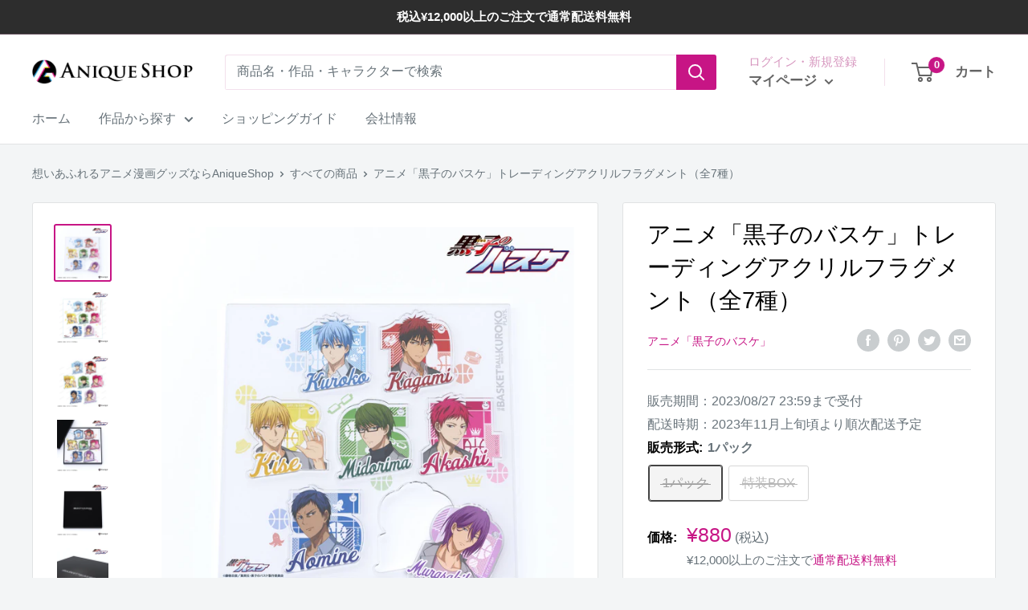

--- FILE ---
content_type: text/html; charset=utf-8
request_url: https://shop.anique.jp/products/knbaai01
body_size: 46317
content:
<!doctype html>

<html class="no-js" lang="ja">
  <head>
  <!-- BEGIN NOVEL SNIPPET --><link rel="preload" href="https://app.novel.com/vendor/js/novel-storefront.js?shop=anique-jp.myshopify.com" as="script">
<script type="text/javascript" async="" src="https://app.novel.com/vendor/js/novel-storefront.js?shop=anique-jp.myshopify.com"></script>
<!-- END NOVEL SNIPPET -->
    <meta charset="utf-8">
    <meta name="viewport" content="width=device-width, initial-scale=1.0, height=device-height, minimum-scale=1.0, maximum-scale=1.0">
    <meta name="theme-color" content="#c71585">
    
    
<title>アニメ「黒子のバスケ」トレーディングアクリルフラグメント（全7種）｜アニメ「黒子のバスケ」｜想いあふれるアニメ漫画グッズならAniqueShop 
</title>
    <script>
      if (navigator.userAgent.match(/(iPad|iPhone|iPod|Android|Silk)/gi)) {
        document.title = "Anique Shop JAPAN";
      }
    </script><meta name="description" content="アニメ「黒子のバスケ」より、新規描き下ろしイラストを使用したグッズが登場！シックなセットアップを身に纏うキャラクターたちをフレッシュカラーで色鮮やかに彩った逸品です。アクリルフラグメントには、記憶のカケラ（フラグメント）を集めるという意味を込めています。ひとつひとつのカケラはアクリルキーホルダーとして、全7種セットは専用BOXに入れて、アクリルオブジェとしてもお楽しみいただけます。フレームにはキャラクターをイメージしたオリジナルアイコンを散りばめました。 --- 【1パック】1種類のアクリルキーホルダーをお届けします。全7種：黒子テツヤ / 火神大我 / 黄瀬涼太 / 緑間真太郎 / 青峰大輝 / 紫原 敦 / 赤司征十郎【特装BO"><link rel="canonical" href="https://shop.anique.jp/products/knbaai01">

    
    <link rel="canonical" href="https://shop.anique.jp/products/knbaai01">
  
<link rel="shortcut icon" href="//shop.anique.jp/cdn/shop/files/Frame_112_96x96.png?v=1644919576" type="image/png"><meta name="apple-mobile-web-app-title" content="Anique Shop JAPAN">
    <meta name="application-name" content="Anique Shop JAPAN"><link rel="preload" as="style" href="//shop.anique.jp/cdn/shop/t/138/assets/theme.css?v=46033507881543272441768444464">
    <link rel="preload" as="script" href="//shop.anique.jp/cdn/shop/t/138/assets/theme.js?v=164746930731764566121768444464">
    <link rel="preconnect" href="https://cdn.shopify.com">
    <link rel="preconnect" href="https://fonts.shopifycdn.com">
    <link rel="dns-prefetch" href="https://productreviews.shopifycdn.com">
    <link rel="dns-prefetch" href="https://ajax.googleapis.com">
    <link rel="dns-prefetch" href="https://maps.googleapis.com">
    <link rel="dns-prefetch" href="https://maps.gstatic.com">
    <link href="https://fonts.googleapis.com/css2?family=Yusei+Magic&display=swap" rel="stylesheet">

    <meta property="og:type" content="product">
  <meta property="og:title" content="アニメ「黒子のバスケ」トレーディングアクリルフラグメント（全7種）"><meta property="og:image" content="http://shop.anique.jp/cdn/shop/products/acfr.jpg?v=1688965953">
    <meta property="og:image:secure_url" content="https://shop.anique.jp/cdn/shop/products/acfr.jpg?v=1688965953">
    <meta property="og:image:width" content="2048">
    <meta property="og:image:height" content="2048"><meta property="product:price:amount" content="880">
  <meta property="product:price:currency" content="JPY"><meta property="og:description" content="アニメ「黒子のバスケ」より、新規描き下ろしイラストを使用したグッズが登場！シックなセットアップを身に纏うキャラクターたちをフレッシュカラーで色鮮やかに彩った逸品です。アクリルフラグメントには、記憶のカケラ（フラグメント）を集めるという意味を込めています。ひとつひとつのカケラはアクリルキーホルダーとして、全7種セットは専用BOXに入れて、アクリルオブジェとしてもお楽しみいただけます。フレームにはキャラクターをイメージしたオリジナルアイコンを散りばめました。 --- 【1パック】1種類のアクリルキーホルダーをお届けします。全7種：黒子テツヤ / 火神大我 / 黄瀬涼太 / 緑間真太郎 / 青峰大輝 / 紫原 敦 / 赤司征十郎【特装BO"><meta property="og:url" content="https://shop.anique.jp/products/knbaai01">
<meta property="og:site_name" content="Aniqueショップ"><meta name="twitter:card" content="summary"><meta name="twitter:title" content="アニメ「黒子のバスケ」トレーディングアクリルフラグメント（全7種）">
  <meta name="twitter:description" content="アニメ「黒子のバスケ」より、新規描き下ろしイラストを使用したグッズが登場！シックなセットアップを身に纏うキャラクターたちをフレッシュカラーで色鮮やかに彩った逸品です。アクリルフラグメントには、記憶のカケラ（フラグメント）を集めるという意味を込めています。ひとつひとつのカケラはアクリルキーホルダーとして、全7種セットは専用BOXに入れて、アクリルオブジェとしてもお楽しみいただけます。フレームにはキャラクターをイメージしたオリジナルアイコンを散りばめました。
---
【1パック】1種類のアクリルキーホルダーをお届けします。全7種：黒子テツヤ / 火神大我 / 黄瀬涼太 / 緑間真太郎 / 青峰大輝 / 紫原 敦 / 赤司征十郎【特装BOX】全7種セットを箔押し仕様の専用BOXに入れてお届けいたします。取り外してアクリルキーホルダーにしたり、箱のまま飾ってお楽しみください。
---
【パーツサイズ】(約)W5.9×H6.5cm以内【板サイズ】(約)W20×H20cm以内【付属品／共通】ワイヤーリング×1【パッケージ／1パック】アルミ蒸着袋【パッケージ／特装BOX】箔押し化粧箱
---
※写真はサンプルのためボールチェーンに通していますが、実際はワイヤーリングが付属します※1パックはトレーディング商品につき、種類はお選びいただけません※特装BOXには、1パックと同様のワイヤーリングが1点付属します商品番号：KNBAAI01">
  <meta name="twitter:image" content="https://shop.anique.jp/cdn/shop/products/acfr_600x600_crop_center.jpg?v=1688965953">
    <style>
  
  


  
  
  

  :root {
    --default-text-font-size : 15px;
    --base-text-font-size    : 16px;
    --heading-font-family    : "system_ui", -apple-system, 'Segoe UI', Roboto, 'Helvetica Neue', 'Noto Sans', 'Liberation Sans', Arial, sans-serif, 'Apple Color Emoji', 'Segoe UI Emoji', 'Segoe UI Symbol', 'Noto Color Emoji';
    --heading-font-weight    : 400;
    --heading-font-style     : normal;
    --text-font-family       : "system_ui", -apple-system, 'Segoe UI', Roboto, 'Helvetica Neue', 'Noto Sans', 'Liberation Sans', Arial, sans-serif, 'Apple Color Emoji', 'Segoe UI Emoji', 'Segoe UI Symbol', 'Noto Color Emoji';
    --text-font-weight       : 400;
    --text-font-style        : normal;
    --text-font-bolder-weight: bolder;
    --text-link-decoration   : underline;

    --text-color               : #677279;
    --text-color-rgb           : 103, 114, 121;
    --heading-color            : #000000;
    --border-color             : #e1e3e4;
    --border-color-rgb         : 225, 227, 228;
    --form-border-color        : #d4d6d8;
    --accent-color             : #c71585;
    --accent-color-rgb         : 199, 21, 133;
    --link-color               : #c71585;
    --link-color-hover         : #820e57;
    --background               : #f3f5f6;
    --secondary-background     : #ffffff;
    --secondary-background-rgb : 255, 255, 255;
    --accent-background        : rgba(199, 21, 133, 0.08);

    --input-background: #ffffff;

    --error-color       : #ff0000;
    --error-background  : rgba(255, 0, 0, 0.07);
    --success-color     : #00aa00;
    --success-background: rgba(0, 170, 0, 0.11);

    --primary-button-background      : #00badb;
    --primary-button-background-rgb  : 0, 186, 219;
    --primary-button-text-color      : #ffffff;
    --secondary-button-background    : #1e2d7d;
    --secondary-button-background-rgb: 30, 45, 125;
    --secondary-button-text-color    : #ffffff;

    --header-background      : #ffffff;
    --header-text-color      : #646464;
    --header-light-text-color: #d797bf;
    --header-border-color    : rgba(215, 151, 191, 0.3);
    --header-accent-color    : #c71585;

    --footer-background-color:    #f3f5f6;
    --footer-heading-text-color:  #1e2d7d;
    --footer-body-text-color:     #677279;
    --footer-body-text-color-rgb: 103, 114, 121;
    --footer-accent-color:        #00badb;
    --footer-accent-color-rgb:    0, 186, 219;
    --footer-border:              1px solid var(--border-color);
    
    --flickity-arrow-color: #abb1b4;--product-on-sale-accent           : #ee0000;
    --product-on-sale-accent-rgb       : 238, 0, 0;
    --product-on-sale-color            : #ffffff;
    --product-in-stock-color           : #008a00;
    --product-low-stock-color          : #008a00;
    --product-sold-out-color           : #8a9297;
    --product-custom-label-1-background: #c71585;
    --product-custom-label-1-color     : #ffffff;
    --product-custom-label-2-background: #fd4a5c;
    --product-custom-label-2-color     : #ffffff;
    --product-review-star-color        : #ffbd00;

    --mobile-container-gutter : 20px;
    --desktop-container-gutter: 40px;

    /* Shopify related variables */
    --payment-terms-background-color: #f3f5f6;
  }
</style>

<script>
  // IE11 does not have support for CSS variables, so we have to polyfill them
  if (!(((window || {}).CSS || {}).supports && window.CSS.supports('(--a: 0)'))) {
    const script = document.createElement('script');
    script.type = 'text/javascript';
    script.src = 'https://cdn.jsdelivr.net/npm/css-vars-ponyfill@2';
    script.onload = function() {
      cssVars({});
    };

    document.getElementsByTagName('head')[0].appendChild(script);
  }
</script>


    <script>window.performance && window.performance.mark && window.performance.mark('shopify.content_for_header.start');</script><meta name="google-site-verification" content="tnO1BR-me-3QrtGD14XX_JcT-bpno3XP0TvYt8AKSfc">
<meta id="shopify-digital-wallet" name="shopify-digital-wallet" content="/23367057488/digital_wallets/dialog">
<meta name="shopify-checkout-api-token" content="ff5104cc86bfc1181e336053c1a0830a">
<link rel="alternate" type="application/json+oembed" href="https://shop.anique.jp/products/knbaai01.oembed">
<script async="async" src="/checkouts/internal/preloads.js?locale=ja-JP"></script>
<script id="apple-pay-shop-capabilities" type="application/json">{"shopId":23367057488,"countryCode":"JP","currencyCode":"JPY","merchantCapabilities":["supports3DS"],"merchantId":"gid:\/\/shopify\/Shop\/23367057488","merchantName":"Aniqueショップ","requiredBillingContactFields":["postalAddress","email","phone"],"requiredShippingContactFields":["postalAddress","email","phone"],"shippingType":"shipping","supportedNetworks":["visa","masterCard","amex","jcb","discover"],"total":{"type":"pending","label":"Aniqueショップ","amount":"1.00"},"shopifyPaymentsEnabled":true,"supportsSubscriptions":true}</script>
<script id="shopify-features" type="application/json">{"accessToken":"ff5104cc86bfc1181e336053c1a0830a","betas":["rich-media-storefront-analytics"],"domain":"shop.anique.jp","predictiveSearch":false,"shopId":23367057488,"locale":"ja"}</script>
<script>var Shopify = Shopify || {};
Shopify.shop = "anique-jp.myshopify.com";
Shopify.locale = "ja";
Shopify.currency = {"active":"JPY","rate":"1.0"};
Shopify.country = "JP";
Shopify.theme = {"name":"Warehouse_特典_Appierタグ_ドロワー0115姫様リリース","id":128766836816,"schema_name":"Warehouse","schema_version":"2.6.6","theme_store_id":871,"role":"main"};
Shopify.theme.handle = "null";
Shopify.theme.style = {"id":null,"handle":null};
Shopify.cdnHost = "shop.anique.jp/cdn";
Shopify.routes = Shopify.routes || {};
Shopify.routes.root = "/";</script>
<script type="module">!function(o){(o.Shopify=o.Shopify||{}).modules=!0}(window);</script>
<script>!function(o){function n(){var o=[];function n(){o.push(Array.prototype.slice.apply(arguments))}return n.q=o,n}var t=o.Shopify=o.Shopify||{};t.loadFeatures=n(),t.autoloadFeatures=n()}(window);</script>
<script id="shop-js-analytics" type="application/json">{"pageType":"product"}</script>
<script defer="defer" async type="module" src="//shop.anique.jp/cdn/shopifycloud/shop-js/modules/v2/client.init-shop-cart-sync_0MstufBG.ja.esm.js"></script>
<script defer="defer" async type="module" src="//shop.anique.jp/cdn/shopifycloud/shop-js/modules/v2/chunk.common_jll-23Z1.esm.js"></script>
<script defer="defer" async type="module" src="//shop.anique.jp/cdn/shopifycloud/shop-js/modules/v2/chunk.modal_HXih6-AF.esm.js"></script>
<script type="module">
  await import("//shop.anique.jp/cdn/shopifycloud/shop-js/modules/v2/client.init-shop-cart-sync_0MstufBG.ja.esm.js");
await import("//shop.anique.jp/cdn/shopifycloud/shop-js/modules/v2/chunk.common_jll-23Z1.esm.js");
await import("//shop.anique.jp/cdn/shopifycloud/shop-js/modules/v2/chunk.modal_HXih6-AF.esm.js");

  window.Shopify.SignInWithShop?.initShopCartSync?.({"fedCMEnabled":true,"windoidEnabled":true});

</script>
<script>(function() {
  var isLoaded = false;
  function asyncLoad() {
    if (isLoaded) return;
    isLoaded = true;
    var urls = ["https:\/\/static.klaviyo.com\/onsite\/js\/klaviyo.js?company_id=XY6ivZ\u0026shop=anique-jp.myshopify.com","https:\/\/static.klaviyo.com\/onsite\/js\/klaviyo.js?company_id=XY6ivZ\u0026shop=anique-jp.myshopify.com","https:\/\/static.klaviyo.com\/onsite\/js\/klaviyo.js?company_id=QNVLCU\u0026shop=anique-jp.myshopify.com","https:\/\/cax.channel.io\/shopify\/plugins\/7cf8d949-a775-4931-94d1-3915c6b1b480.js?shop=anique-jp.myshopify.com","https:\/\/av-northern-apps.com\/js\/agecheckerplus_mG35tH2eGxRu7PQW.js?shop=anique-jp.myshopify.com","https:\/\/chimpstatic.com\/mcjs-connected\/js\/users\/7aee1776c68d56fa3a967aa8e\/7b76245cf58e0482e3bd145c7.js?shop=anique-jp.myshopify.com","https:\/\/searchanise-ef84.kxcdn.com\/widgets\/shopify\/init.js?a=1m3f3Z4U1V\u0026shop=anique-jp.myshopify.com","https:\/\/shop.anique.jp\/a\/novel\/js\/novel-storefront.js?shop=anique-jp.myshopify.com"];
    for (var i = 0; i < urls.length; i++) {
      var s = document.createElement('script');
      s.type = 'text/javascript';
      s.async = true;
      s.src = urls[i];
      var x = document.getElementsByTagName('script')[0];
      x.parentNode.insertBefore(s, x);
    }
  };
  if(window.attachEvent) {
    window.attachEvent('onload', asyncLoad);
  } else {
    window.addEventListener('load', asyncLoad, false);
  }
})();</script>
<script id="__st">var __st={"a":23367057488,"offset":32400,"reqid":"553c3c7f-281e-46a2-8d74-18f82d3f9421-1769484300","pageurl":"shop.anique.jp\/products\/knbaai01","u":"ac2d345dba44","p":"product","rtyp":"product","rid":6857264791632};</script>
<script>window.ShopifyPaypalV4VisibilityTracking = true;</script>
<script id="captcha-bootstrap">!function(){'use strict';const t='contact',e='account',n='new_comment',o=[[t,t],['blogs',n],['comments',n],[t,'customer']],c=[[e,'customer_login'],[e,'guest_login'],[e,'recover_customer_password'],[e,'create_customer']],r=t=>t.map((([t,e])=>`form[action*='/${t}']:not([data-nocaptcha='true']) input[name='form_type'][value='${e}']`)).join(','),a=t=>()=>t?[...document.querySelectorAll(t)].map((t=>t.form)):[];function s(){const t=[...o],e=r(t);return a(e)}const i='password',u='form_key',d=['recaptcha-v3-token','g-recaptcha-response','h-captcha-response',i],f=()=>{try{return window.sessionStorage}catch{return}},m='__shopify_v',_=t=>t.elements[u];function p(t,e,n=!1){try{const o=window.sessionStorage,c=JSON.parse(o.getItem(e)),{data:r}=function(t){const{data:e,action:n}=t;return t[m]||n?{data:e,action:n}:{data:t,action:n}}(c);for(const[e,n]of Object.entries(r))t.elements[e]&&(t.elements[e].value=n);n&&o.removeItem(e)}catch(o){console.error('form repopulation failed',{error:o})}}const l='form_type',E='cptcha';function T(t){t.dataset[E]=!0}const w=window,h=w.document,L='Shopify',v='ce_forms',y='captcha';let A=!1;((t,e)=>{const n=(g='f06e6c50-85a8-45c8-87d0-21a2b65856fe',I='https://cdn.shopify.com/shopifycloud/storefront-forms-hcaptcha/ce_storefront_forms_captcha_hcaptcha.v1.5.2.iife.js',D={infoText:'hCaptchaによる保護',privacyText:'プライバシー',termsText:'利用規約'},(t,e,n)=>{const o=w[L][v],c=o.bindForm;if(c)return c(t,g,e,D).then(n);var r;o.q.push([[t,g,e,D],n]),r=I,A||(h.body.append(Object.assign(h.createElement('script'),{id:'captcha-provider',async:!0,src:r})),A=!0)});var g,I,D;w[L]=w[L]||{},w[L][v]=w[L][v]||{},w[L][v].q=[],w[L][y]=w[L][y]||{},w[L][y].protect=function(t,e){n(t,void 0,e),T(t)},Object.freeze(w[L][y]),function(t,e,n,w,h,L){const[v,y,A,g]=function(t,e,n){const i=e?o:[],u=t?c:[],d=[...i,...u],f=r(d),m=r(i),_=r(d.filter((([t,e])=>n.includes(e))));return[a(f),a(m),a(_),s()]}(w,h,L),I=t=>{const e=t.target;return e instanceof HTMLFormElement?e:e&&e.form},D=t=>v().includes(t);t.addEventListener('submit',(t=>{const e=I(t);if(!e)return;const n=D(e)&&!e.dataset.hcaptchaBound&&!e.dataset.recaptchaBound,o=_(e),c=g().includes(e)&&(!o||!o.value);(n||c)&&t.preventDefault(),c&&!n&&(function(t){try{if(!f())return;!function(t){const e=f();if(!e)return;const n=_(t);if(!n)return;const o=n.value;o&&e.removeItem(o)}(t);const e=Array.from(Array(32),(()=>Math.random().toString(36)[2])).join('');!function(t,e){_(t)||t.append(Object.assign(document.createElement('input'),{type:'hidden',name:u})),t.elements[u].value=e}(t,e),function(t,e){const n=f();if(!n)return;const o=[...t.querySelectorAll(`input[type='${i}']`)].map((({name:t})=>t)),c=[...d,...o],r={};for(const[a,s]of new FormData(t).entries())c.includes(a)||(r[a]=s);n.setItem(e,JSON.stringify({[m]:1,action:t.action,data:r}))}(t,e)}catch(e){console.error('failed to persist form',e)}}(e),e.submit())}));const S=(t,e)=>{t&&!t.dataset[E]&&(n(t,e.some((e=>e===t))),T(t))};for(const o of['focusin','change'])t.addEventListener(o,(t=>{const e=I(t);D(e)&&S(e,y())}));const B=e.get('form_key'),M=e.get(l),P=B&&M;t.addEventListener('DOMContentLoaded',(()=>{const t=y();if(P)for(const e of t)e.elements[l].value===M&&p(e,B);[...new Set([...A(),...v().filter((t=>'true'===t.dataset.shopifyCaptcha))])].forEach((e=>S(e,t)))}))}(h,new URLSearchParams(w.location.search),n,t,e,['guest_login'])})(!1,!0)}();</script>
<script integrity="sha256-4kQ18oKyAcykRKYeNunJcIwy7WH5gtpwJnB7kiuLZ1E=" data-source-attribution="shopify.loadfeatures" defer="defer" src="//shop.anique.jp/cdn/shopifycloud/storefront/assets/storefront/load_feature-a0a9edcb.js" crossorigin="anonymous"></script>
<script data-source-attribution="shopify.dynamic_checkout.dynamic.init">var Shopify=Shopify||{};Shopify.PaymentButton=Shopify.PaymentButton||{isStorefrontPortableWallets:!0,init:function(){window.Shopify.PaymentButton.init=function(){};var t=document.createElement("script");t.src="https://shop.anique.jp/cdn/shopifycloud/portable-wallets/latest/portable-wallets.ja.js",t.type="module",document.head.appendChild(t)}};
</script>
<script data-source-attribution="shopify.dynamic_checkout.buyer_consent">
  function portableWalletsHideBuyerConsent(e){var t=document.getElementById("shopify-buyer-consent"),n=document.getElementById("shopify-subscription-policy-button");t&&n&&(t.classList.add("hidden"),t.setAttribute("aria-hidden","true"),n.removeEventListener("click",e))}function portableWalletsShowBuyerConsent(e){var t=document.getElementById("shopify-buyer-consent"),n=document.getElementById("shopify-subscription-policy-button");t&&n&&(t.classList.remove("hidden"),t.removeAttribute("aria-hidden"),n.addEventListener("click",e))}window.Shopify?.PaymentButton&&(window.Shopify.PaymentButton.hideBuyerConsent=portableWalletsHideBuyerConsent,window.Shopify.PaymentButton.showBuyerConsent=portableWalletsShowBuyerConsent);
</script>
<script data-source-attribution="shopify.dynamic_checkout.cart.bootstrap">document.addEventListener("DOMContentLoaded",(function(){function t(){return document.querySelector("shopify-accelerated-checkout-cart, shopify-accelerated-checkout")}if(t())Shopify.PaymentButton.init();else{new MutationObserver((function(e,n){t()&&(Shopify.PaymentButton.init(),n.disconnect())})).observe(document.body,{childList:!0,subtree:!0})}}));
</script>
<link id="shopify-accelerated-checkout-styles" rel="stylesheet" media="screen" href="https://shop.anique.jp/cdn/shopifycloud/portable-wallets/latest/accelerated-checkout-backwards-compat.css" crossorigin="anonymous">
<style id="shopify-accelerated-checkout-cart">
        #shopify-buyer-consent {
  margin-top: 1em;
  display: inline-block;
  width: 100%;
}

#shopify-buyer-consent.hidden {
  display: none;
}

#shopify-subscription-policy-button {
  background: none;
  border: none;
  padding: 0;
  text-decoration: underline;
  font-size: inherit;
  cursor: pointer;
}

#shopify-subscription-policy-button::before {
  box-shadow: none;
}

      </style>

<script>window.performance && window.performance.mark && window.performance.mark('shopify.content_for_header.end');</script>

    <link rel="stylesheet" href="https://cdn.jsdelivr.net/npm/swiper@11/swiper-bundle.min.css" />
    <link rel="stylesheet" href="//shop.anique.jp/cdn/shop/t/138/assets/theme.css?v=46033507881543272441768444464">
    <link href="//shop.anique.jp/cdn/shop/t/138/assets/kinokos.css?v=97112026665231714061768444463" rel="stylesheet" type="text/css" media="all" />

    
  <script type="application/ld+json">
  {
    "@context": "http://schema.org",
    "@type": "Product",
    "offers": [{
          "@type": "Offer",
          "name": "1パック",
          "availability":"https://schema.org/OutOfStock",
          "price": 880.0,
          "priceCurrency": "JPY",
          "priceValidUntil": "2026-02-06","sku": "KNBAAI01B0001","url": "/products/knbaai01?variant=40226983411792"
        },
{
          "@type": "Offer",
          "name": "特装BOX",
          "availability":"https://schema.org/OutOfStock",
          "price": 8800.0,
          "priceCurrency": "JPY",
          "priceValidUntil": "2026-02-06","sku": "KNBAAI01C0001","url": "/products/knbaai01?variant=40226983444560"
        }
],
      "gtin13": "4570163903358",
      "productId": "4570163903358",
    "brand": {
      "name": "アニメ「黒子のバスケ」"
    },
    "name": "アニメ「黒子のバスケ」トレーディングアクリルフラグメント（全7種）",
    "description": "アニメ「黒子のバスケ」より、新規描き下ろしイラストを使用したグッズが登場！シックなセットアップを身に纏うキャラクターたちをフレッシュカラーで色鮮やかに彩った逸品です。アクリルフラグメントには、記憶のカケラ（フラグメント）を集めるという意味を込めています。ひとつひとつのカケラはアクリルキーホルダーとして、全7種セットは専用BOXに入れて、アクリルオブジェとしてもお楽しみいただけます。フレームにはキャラクターをイメージしたオリジナルアイコンを散りばめました。\n---\n【1パック】1種類のアクリルキーホルダーをお届けします。全7種：黒子テツヤ \/ 火神大我 \/ 黄瀬涼太 \/ 緑間真太郎 \/ 青峰大輝 \/ 紫原 敦 \/ 赤司征十郎【特装BOX】全7種セットを箔押し仕様の専用BOXに入れてお届けいたします。取り外してアクリルキーホルダーにしたり、箱のまま飾ってお楽しみください。\n---\n【パーツサイズ】(約)W5.9×H6.5cm以内【板サイズ】(約)W20×H20cm以内【付属品／共通】ワイヤーリング×1【パッケージ／1パック】アルミ蒸着袋【パッケージ／特装BOX】箔押し化粧箱\n---\n※写真はサンプルのためボールチェーンに通していますが、実際はワイヤーリングが付属します※1パックはトレーディング商品につき、種類はお選びいただけません※特装BOXには、1パックと同様のワイヤーリングが1点付属します商品番号：KNBAAI01",
    "category": "アクリルフラグメント",
    "url": "/products/knbaai01",
    "sku": "KNBAAI01B0001",
    "image": {
      "@type": "ImageObject",
      "url": "https://shop.anique.jp/cdn/shop/products/acfr_1024x.jpg?v=1688965953",
      "image": "https://shop.anique.jp/cdn/shop/products/acfr_1024x.jpg?v=1688965953",
      "name": "アニメ「黒子のバスケ」トレーディングアクリルフラグメント（全7種）",
      "width": "1024",
      "height": "1024"
    }
  }
  </script>



  <script type="application/ld+json">
  {
    "@context": "http://schema.org",
    "@type": "BreadcrumbList",
  "itemListElement": [{
      "@type": "ListItem",
      "position": 1,
      "name": "想いあふれるアニメ漫画グッズならAniqueShop",
      "item": "https://shop.anique.jp"
    },{
          "@type": "ListItem",
          "position": 2,
          "name": "アニメ「黒子のバスケ」トレーディングアクリルフラグメント（全7種）",
          "item": "https://shop.anique.jp/products/knbaai01"
        }]
  }
  </script>

    <script>
      // This allows to expose several variables to the global scope, to be used in scripts
      window.theme = {
        pageType: "product",
        cartCount: 0,
        moneyFormat: "¥{{amount_no_decimals}}",
        moneyWithCurrencyFormat: "{{amount_no_decimals}}円",
        currencyCodeEnabled: false,
        showDiscount: true,
        discountMode: "saving",
        searchMode: "product",
        searchUnavailableProducts: "last",
        cartType: "drawer"
      };

      window.routes = {
        rootUrl: "\/",
        rootUrlWithoutSlash: '',
        cartUrl: "\/cart",
        cartAddUrl: "\/cart\/add",
        cartChangeUrl: "\/cart\/change",
        searchUrl: "\/search",
        productRecommendationsUrl: "\/recommendations\/products"
      };

      window.languages = {
        productRegularPrice: "通常価格",
        productSalePrice: "販売価格",
        collectionOnSaleLabel: "{{savings}}セーブ",
        productFormUnavailable: "利用できません",
        productFormAddToCart: "カートに追加",
        productFormSoldOut: "売り切れ",
        productAdded: "カートに追加されました",
        productAddedShort: "追加されました",
        shippingEstimatorNoResults: "入力頂いた住所への配送料は見つかりませんでした。",
        shippingEstimatorOneResult: "住所には1つの送料があります。",
        shippingEstimatorMultipleResults: "住所には{{count}}つの送料があります。",
        shippingEstimatorErrors: "いくつかのエラーがあります："
      };

      window.lazySizesConfig = {
        loadHidden: false,
        hFac: 0.8,
        expFactor: 3,
        customMedia: {
          '--phone': '(max-width: 640px)',
          '--tablet': '(min-width: 641px) and (max-width: 1023px)',
          '--lap': '(min-width: 1024px)'
        }
      };

      document.documentElement.className = document.documentElement.className.replace('no-js', 'js');
    </script><script src="//shop.anique.jp/cdn/shop/t/138/assets/theme.js?v=164746930731764566121768444464" defer></script>
    <script src="//shop.anique.jp/cdn/shop/t/138/assets/custom.js?v=102476495355921946141768444461" defer></script><script>
        (function () {
          window.onpageshow = function() {
            // We force re-freshing the cart content onpageshow, as most browsers will serve a cache copy when hitting the
            // back button, which cause staled data
            document.documentElement.dispatchEvent(new CustomEvent('cart:refresh', {
              bubbles: true,
              detail: {scrollToTop: false}
            }));
          };
        })();
      </script><link href="//shop.anique.jp/cdn/shop/t/138/assets/customized-styles.css?v=30009196784241681201768444462" rel="stylesheet" type="text/css" media="all" />

    <!-- Segment --> 
    <script>
      !function(){var analytics=window.analytics=window.analytics||[];if(!analytics.initialize)if(analytics.invoked)window.console&&console.error&&console.error("Segment snippet included twice.");else{analytics.invoked=!0;analytics.methods=["trackSubmit","trackClick","trackLink","trackForm","pageview","identify","reset","group","track","ready","alias","debug","page","once","off","on","addSourceMiddleware","addIntegrationMiddleware","setAnonymousId","addDestinationMiddleware"];analytics.factory=function(e){return function(){var t=Array.prototype.slice.call(arguments);t.unshift(e);analytics.push(t);return analytics}};for(var e=0;e<analytics.methods.length;e++){var key=analytics.methods[e];analytics[key]=analytics.factory(key)}analytics.load=function(key,e){var t=document.createElement("script");t.type="text/javascript";t.async=!0;t.src="https://cdn.segment.com/analytics.js/v1/" + key + "/analytics.min.js";var n=document.getElementsByTagName("script")[0];n.parentNode.insertBefore(t,n);analytics._loadOptions=e};analytics._writeKey="aS9b7VnGL3yFA5ViJClw4qgMR044eMVI";;analytics.SNIPPET_VERSION="4.15.3";
      analytics.load("aS9b7VnGL3yFA5ViJClw4qgMR044eMVI");
      analytics.page();
      }}();
    </script>

    <!-- Clarity -->
    <script type="text/javascript">
      (function(c,l,a,r,i,t,y){
          c[a]=c[a]||function(){(c[a].q=c[a].q||[]).push(arguments)};
          t=l.createElement(r);t.async=1;t.src="https://www.clarity.ms/tag/"+i;
          y=l.getElementsByTagName(r)[0];y.parentNode.insertBefore(t,y);
      })(window, document, "clarity", "script", "cis5tdew5d");
    </script>
    <script src="https://cdn.paidy.com/promotional-messaging/general/paidy-opt-v2.js" defer="defer"></script>
    <!-- Google tag (gtag.js) -->
    <script async src="https://www.googletagmanager.com/gtag/js?id=AW-664507063"></script>
    <script>
      window.dataLayer = window.dataLayer || [];
      function gtag(){dataLayer.push(arguments);}
      gtag('js', new Date());
    
      gtag('config', 'AW-664507063');
    </script>
<!-- Start AIQUA Tracking Code -->
 

<script>
  function fixPriceForAiqua(price) {
    let appierRtPrice = price;
    const appierRtPriceCommas = appierRtPrice.match(/,/g);
    if (appierRtPriceCommas && appierRtPriceCommas.length === 1 && /,[0-9]{0,2}$/.test(appierRtPrice)) {
      appierRtPrice = appierRtPrice.replaceAll('.', '').replace(',', '.');
    } else {
      appierRtPrice = appierRtPrice.replace(',', '');
    }
    return parseFloat(appierRtPrice);
  }
</script>

<script>  
  !function(q,g,r,a,p,h,js) {
    q.appier=q.qg
    if(q.qg)return;
    js=q.appier=q.qg=function() {
      js.callmethod ? js.callmethod.call(js, arguments) : js.queue.push(arguments);
    };
    js.queue=[];
    p=g.createElement(r);p.async=!0;p.src=a;h=g.getElementsByTagName(r)[0];
    h.parentNode.insertBefore(p,h);
  } (window,document,"script","https://cdn.qgr.ph/qgraph.c3b53662171533ff7b50.js");
</script>

 
<!-- Begin Appier Login tag -->

<!-- End Appier Login tag -->

<!-- Begin Appier Search Tag -->

<!-- End Appier Search Tag -->

<!-- Begin Appier Product Category tag -->

<!-- End Appier Product Category tag -->

<!-- Begin Appier Product View tag -->

  <script>
    appier("event", "product_viewed", {
      product_id: "6857264791632",
      product_price: fixPriceForAiqua("880"),
      category_name: "アクリルフラグメント",
      product_url: "https://shop.anique.jp" + "/products/knbaai01",
      product_name: "アニメ「黒子のバスケ」トレーディングアクリルフラグメント（全7種）",
      product_image_url: "https:" + "//shop.anique.jp/cdn/shop/products/acfr.jpg?v=1688965953"
    });
  </script>

<!-- End Appier Product View tag -->

<!-- Begin Appier Add to Cart Tag -->
<script>
  document.querySelectorAll('.product-form__add-button' || undefined).forEach(function(node) {
    node.addEventListener("click", function() {
        appier("event", "product_added_to_cart", {
          product_id: "6857264791632",
          product_price: fixPriceForAiqua("880"),
          category_name: "アクリルフラグメント",
          product_url: "https://shop.anique.jp" + "/products/knbaai01",
          product_name: "アニメ「黒子のバスケ」トレーディングアクリルフラグメント（全7種）",
          product_image_url: "https:" + "//shop.anique.jp/cdn/shop/products/acfr.jpg?v=1688965953"
        });                                                
    });
  });
</script>
<!-- End Appier Add to Cart Tag -->

<!-- END AIQUA Tracking Code -->
  <!-- BEGIN app block: shopify://apps/also-bought/blocks/app-embed-block/b94b27b4-738d-4d92-9e60-43c22d1da3f2 --><script>
    window.codeblackbelt = window.codeblackbelt || {};
    window.codeblackbelt.shop = window.codeblackbelt.shop || 'anique-jp.myshopify.com';
    
        window.codeblackbelt.productId = 6857264791632;</script><script src="//cdn.codeblackbelt.com/widgets/also-bought/main.min.js?version=2026012712+0900" async></script>
<!-- END app block --><link href="https://monorail-edge.shopifysvc.com" rel="dns-prefetch">
<script>(function(){if ("sendBeacon" in navigator && "performance" in window) {try {var session_token_from_headers = performance.getEntriesByType('navigation')[0].serverTiming.find(x => x.name == '_s').description;} catch {var session_token_from_headers = undefined;}var session_cookie_matches = document.cookie.match(/_shopify_s=([^;]*)/);var session_token_from_cookie = session_cookie_matches && session_cookie_matches.length === 2 ? session_cookie_matches[1] : "";var session_token = session_token_from_headers || session_token_from_cookie || "";function handle_abandonment_event(e) {var entries = performance.getEntries().filter(function(entry) {return /monorail-edge.shopifysvc.com/.test(entry.name);});if (!window.abandonment_tracked && entries.length === 0) {window.abandonment_tracked = true;var currentMs = Date.now();var navigation_start = performance.timing.navigationStart;var payload = {shop_id: 23367057488,url: window.location.href,navigation_start,duration: currentMs - navigation_start,session_token,page_type: "product"};window.navigator.sendBeacon("https://monorail-edge.shopifysvc.com/v1/produce", JSON.stringify({schema_id: "online_store_buyer_site_abandonment/1.1",payload: payload,metadata: {event_created_at_ms: currentMs,event_sent_at_ms: currentMs}}));}}window.addEventListener('pagehide', handle_abandonment_event);}}());</script>
<script id="web-pixels-manager-setup">(function e(e,d,r,n,o){if(void 0===o&&(o={}),!Boolean(null===(a=null===(i=window.Shopify)||void 0===i?void 0:i.analytics)||void 0===a?void 0:a.replayQueue)){var i,a;window.Shopify=window.Shopify||{};var t=window.Shopify;t.analytics=t.analytics||{};var s=t.analytics;s.replayQueue=[],s.publish=function(e,d,r){return s.replayQueue.push([e,d,r]),!0};try{self.performance.mark("wpm:start")}catch(e){}var l=function(){var e={modern:/Edge?\/(1{2}[4-9]|1[2-9]\d|[2-9]\d{2}|\d{4,})\.\d+(\.\d+|)|Firefox\/(1{2}[4-9]|1[2-9]\d|[2-9]\d{2}|\d{4,})\.\d+(\.\d+|)|Chrom(ium|e)\/(9{2}|\d{3,})\.\d+(\.\d+|)|(Maci|X1{2}).+ Version\/(15\.\d+|(1[6-9]|[2-9]\d|\d{3,})\.\d+)([,.]\d+|)( \(\w+\)|)( Mobile\/\w+|) Safari\/|Chrome.+OPR\/(9{2}|\d{3,})\.\d+\.\d+|(CPU[ +]OS|iPhone[ +]OS|CPU[ +]iPhone|CPU IPhone OS|CPU iPad OS)[ +]+(15[._]\d+|(1[6-9]|[2-9]\d|\d{3,})[._]\d+)([._]\d+|)|Android:?[ /-](13[3-9]|1[4-9]\d|[2-9]\d{2}|\d{4,})(\.\d+|)(\.\d+|)|Android.+Firefox\/(13[5-9]|1[4-9]\d|[2-9]\d{2}|\d{4,})\.\d+(\.\d+|)|Android.+Chrom(ium|e)\/(13[3-9]|1[4-9]\d|[2-9]\d{2}|\d{4,})\.\d+(\.\d+|)|SamsungBrowser\/([2-9]\d|\d{3,})\.\d+/,legacy:/Edge?\/(1[6-9]|[2-9]\d|\d{3,})\.\d+(\.\d+|)|Firefox\/(5[4-9]|[6-9]\d|\d{3,})\.\d+(\.\d+|)|Chrom(ium|e)\/(5[1-9]|[6-9]\d|\d{3,})\.\d+(\.\d+|)([\d.]+$|.*Safari\/(?![\d.]+ Edge\/[\d.]+$))|(Maci|X1{2}).+ Version\/(10\.\d+|(1[1-9]|[2-9]\d|\d{3,})\.\d+)([,.]\d+|)( \(\w+\)|)( Mobile\/\w+|) Safari\/|Chrome.+OPR\/(3[89]|[4-9]\d|\d{3,})\.\d+\.\d+|(CPU[ +]OS|iPhone[ +]OS|CPU[ +]iPhone|CPU IPhone OS|CPU iPad OS)[ +]+(10[._]\d+|(1[1-9]|[2-9]\d|\d{3,})[._]\d+)([._]\d+|)|Android:?[ /-](13[3-9]|1[4-9]\d|[2-9]\d{2}|\d{4,})(\.\d+|)(\.\d+|)|Mobile Safari.+OPR\/([89]\d|\d{3,})\.\d+\.\d+|Android.+Firefox\/(13[5-9]|1[4-9]\d|[2-9]\d{2}|\d{4,})\.\d+(\.\d+|)|Android.+Chrom(ium|e)\/(13[3-9]|1[4-9]\d|[2-9]\d{2}|\d{4,})\.\d+(\.\d+|)|Android.+(UC? ?Browser|UCWEB|U3)[ /]?(15\.([5-9]|\d{2,})|(1[6-9]|[2-9]\d|\d{3,})\.\d+)\.\d+|SamsungBrowser\/(5\.\d+|([6-9]|\d{2,})\.\d+)|Android.+MQ{2}Browser\/(14(\.(9|\d{2,})|)|(1[5-9]|[2-9]\d|\d{3,})(\.\d+|))(\.\d+|)|K[Aa][Ii]OS\/(3\.\d+|([4-9]|\d{2,})\.\d+)(\.\d+|)/},d=e.modern,r=e.legacy,n=navigator.userAgent;return n.match(d)?"modern":n.match(r)?"legacy":"unknown"}(),u="modern"===l?"modern":"legacy",c=(null!=n?n:{modern:"",legacy:""})[u],f=function(e){return[e.baseUrl,"/wpm","/b",e.hashVersion,"modern"===e.buildTarget?"m":"l",".js"].join("")}({baseUrl:d,hashVersion:r,buildTarget:u}),m=function(e){var d=e.version,r=e.bundleTarget,n=e.surface,o=e.pageUrl,i=e.monorailEndpoint;return{emit:function(e){var a=e.status,t=e.errorMsg,s=(new Date).getTime(),l=JSON.stringify({metadata:{event_sent_at_ms:s},events:[{schema_id:"web_pixels_manager_load/3.1",payload:{version:d,bundle_target:r,page_url:o,status:a,surface:n,error_msg:t},metadata:{event_created_at_ms:s}}]});if(!i)return console&&console.warn&&console.warn("[Web Pixels Manager] No Monorail endpoint provided, skipping logging."),!1;try{return self.navigator.sendBeacon.bind(self.navigator)(i,l)}catch(e){}var u=new XMLHttpRequest;try{return u.open("POST",i,!0),u.setRequestHeader("Content-Type","text/plain"),u.send(l),!0}catch(e){return console&&console.warn&&console.warn("[Web Pixels Manager] Got an unhandled error while logging to Monorail."),!1}}}}({version:r,bundleTarget:l,surface:e.surface,pageUrl:self.location.href,monorailEndpoint:e.monorailEndpoint});try{o.browserTarget=l,function(e){var d=e.src,r=e.async,n=void 0===r||r,o=e.onload,i=e.onerror,a=e.sri,t=e.scriptDataAttributes,s=void 0===t?{}:t,l=document.createElement("script"),u=document.querySelector("head"),c=document.querySelector("body");if(l.async=n,l.src=d,a&&(l.integrity=a,l.crossOrigin="anonymous"),s)for(var f in s)if(Object.prototype.hasOwnProperty.call(s,f))try{l.dataset[f]=s[f]}catch(e){}if(o&&l.addEventListener("load",o),i&&l.addEventListener("error",i),u)u.appendChild(l);else{if(!c)throw new Error("Did not find a head or body element to append the script");c.appendChild(l)}}({src:f,async:!0,onload:function(){if(!function(){var e,d;return Boolean(null===(d=null===(e=window.Shopify)||void 0===e?void 0:e.analytics)||void 0===d?void 0:d.initialized)}()){var d=window.webPixelsManager.init(e)||void 0;if(d){var r=window.Shopify.analytics;r.replayQueue.forEach((function(e){var r=e[0],n=e[1],o=e[2];d.publishCustomEvent(r,n,o)})),r.replayQueue=[],r.publish=d.publishCustomEvent,r.visitor=d.visitor,r.initialized=!0}}},onerror:function(){return m.emit({status:"failed",errorMsg:"".concat(f," has failed to load")})},sri:function(e){var d=/^sha384-[A-Za-z0-9+/=]+$/;return"string"==typeof e&&d.test(e)}(c)?c:"",scriptDataAttributes:o}),m.emit({status:"loading"})}catch(e){m.emit({status:"failed",errorMsg:(null==e?void 0:e.message)||"Unknown error"})}}})({shopId: 23367057488,storefrontBaseUrl: "https://shop.anique.jp",extensionsBaseUrl: "https://extensions.shopifycdn.com/cdn/shopifycloud/web-pixels-manager",monorailEndpoint: "https://monorail-edge.shopifysvc.com/unstable/produce_batch",surface: "storefront-renderer",enabledBetaFlags: ["2dca8a86"],webPixelsConfigList: [{"id":"713719888","configuration":"{\"eventPixelIdAddToCart\":\"tw-o3ceo-qs42g\",\"eventPixelIdSiteVisit\":\"tw-o3ceo-qs42h\",\"eventPixelIdPurchase\":\"tw-o3ceo-qs42k\",\"eventPixelIdAddedPaymentInfo\":\"tw-o3ceo-qs42i\",\"eventPixelIdCheckoutInitiated\":\"tw-o3ceo-qs42j\",\"eventPixelIdContentView\":\"tw-o3ceo-qs42f\",\"eventPixelIdSearch\":\"tw-o3ceo-qs42e\",\"basePixelId\":\"o3ceo\",\"adsAccountId\":\"18ce54wmy01\",\"isDisconnected\":\"0\"}","eventPayloadVersion":"v1","runtimeContext":"STRICT","scriptVersion":"28c5dacefa9312c3f7ebd444dc3c1418","type":"APP","apiClientId":6455335,"privacyPurposes":["ANALYTICS","MARKETING","SALE_OF_DATA"],"dataSharingAdjustments":{"protectedCustomerApprovalScopes":["read_customer_address","read_customer_personal_data"]}},{"id":"376766544","configuration":"{\"apiKey\":\"1m3f3Z4U1V\", \"host\":\"searchserverapi.com\"}","eventPayloadVersion":"v1","runtimeContext":"STRICT","scriptVersion":"5559ea45e47b67d15b30b79e7c6719da","type":"APP","apiClientId":578825,"privacyPurposes":["ANALYTICS"],"dataSharingAdjustments":{"protectedCustomerApprovalScopes":["read_customer_personal_data"]}},{"id":"273088592","configuration":"{\"config\":\"{\\\"pixel_id\\\":\\\"G-G6VY29P8TQ\\\",\\\"target_country\\\":\\\"JP\\\",\\\"gtag_events\\\":[{\\\"type\\\":\\\"search\\\",\\\"action_label\\\":\\\"G-G6VY29P8TQ\\\"},{\\\"type\\\":\\\"begin_checkout\\\",\\\"action_label\\\":\\\"G-G6VY29P8TQ\\\"},{\\\"type\\\":\\\"view_item\\\",\\\"action_label\\\":[\\\"G-G6VY29P8TQ\\\",\\\"MC-QGYHXS190Z\\\"]},{\\\"type\\\":\\\"purchase\\\",\\\"action_label\\\":[\\\"G-G6VY29P8TQ\\\",\\\"MC-QGYHXS190Z\\\"]},{\\\"type\\\":\\\"page_view\\\",\\\"action_label\\\":[\\\"G-G6VY29P8TQ\\\",\\\"MC-QGYHXS190Z\\\"]},{\\\"type\\\":\\\"add_payment_info\\\",\\\"action_label\\\":\\\"G-G6VY29P8TQ\\\"},{\\\"type\\\":\\\"add_to_cart\\\",\\\"action_label\\\":\\\"G-G6VY29P8TQ\\\"}],\\\"enable_monitoring_mode\\\":false}\"}","eventPayloadVersion":"v1","runtimeContext":"OPEN","scriptVersion":"b2a88bafab3e21179ed38636efcd8a93","type":"APP","apiClientId":1780363,"privacyPurposes":[],"dataSharingAdjustments":{"protectedCustomerApprovalScopes":["read_customer_address","read_customer_email","read_customer_name","read_customer_personal_data","read_customer_phone"]}},{"id":"104464464","configuration":"{\"pixel_id\":\"671142773431352\",\"pixel_type\":\"facebook_pixel\",\"metaapp_system_user_token\":\"-\"}","eventPayloadVersion":"v1","runtimeContext":"OPEN","scriptVersion":"ca16bc87fe92b6042fbaa3acc2fbdaa6","type":"APP","apiClientId":2329312,"privacyPurposes":["ANALYTICS","MARKETING","SALE_OF_DATA"],"dataSharingAdjustments":{"protectedCustomerApprovalScopes":["read_customer_address","read_customer_email","read_customer_name","read_customer_personal_data","read_customer_phone"]}},{"id":"shopify-app-pixel","configuration":"{}","eventPayloadVersion":"v1","runtimeContext":"STRICT","scriptVersion":"0450","apiClientId":"shopify-pixel","type":"APP","privacyPurposes":["ANALYTICS","MARKETING"]},{"id":"shopify-custom-pixel","eventPayloadVersion":"v1","runtimeContext":"LAX","scriptVersion":"0450","apiClientId":"shopify-pixel","type":"CUSTOM","privacyPurposes":["ANALYTICS","MARKETING"]}],isMerchantRequest: false,initData: {"shop":{"name":"Aniqueショップ","paymentSettings":{"currencyCode":"JPY"},"myshopifyDomain":"anique-jp.myshopify.com","countryCode":"JP","storefrontUrl":"https:\/\/shop.anique.jp"},"customer":null,"cart":null,"checkout":null,"productVariants":[{"price":{"amount":880.0,"currencyCode":"JPY"},"product":{"title":"アニメ「黒子のバスケ」トレーディングアクリルフラグメント（全7種）","vendor":"アニメ「黒子のバスケ」","id":"6857264791632","untranslatedTitle":"アニメ「黒子のバスケ」トレーディングアクリルフラグメント（全7種）","url":"\/products\/knbaai01","type":"アクリルフラグメント"},"id":"40226983411792","image":{"src":"\/\/shop.anique.jp\/cdn\/shop\/products\/acfra_all.jpg?v=1688965953"},"sku":"KNBAAI01B0001","title":"1パック","untranslatedTitle":"1パック"},{"price":{"amount":8800.0,"currencyCode":"JPY"},"product":{"title":"アニメ「黒子のバスケ」トレーディングアクリルフラグメント（全7種）","vendor":"アニメ「黒子のバスケ」","id":"6857264791632","untranslatedTitle":"アニメ「黒子のバスケ」トレーディングアクリルフラグメント（全7種）","url":"\/products\/knbaai01","type":"アクリルフラグメント"},"id":"40226983444560","image":{"src":"\/\/shop.anique.jp\/cdn\/shop\/products\/acfr_inbox.jpg?v=1688965953"},"sku":"KNBAAI01C0001","title":"特装BOX","untranslatedTitle":"特装BOX"}],"purchasingCompany":null},},"https://shop.anique.jp/cdn","fcfee988w5aeb613cpc8e4bc33m6693e112",{"modern":"","legacy":""},{"shopId":"23367057488","storefrontBaseUrl":"https:\/\/shop.anique.jp","extensionBaseUrl":"https:\/\/extensions.shopifycdn.com\/cdn\/shopifycloud\/web-pixels-manager","surface":"storefront-renderer","enabledBetaFlags":"[\"2dca8a86\"]","isMerchantRequest":"false","hashVersion":"fcfee988w5aeb613cpc8e4bc33m6693e112","publish":"custom","events":"[[\"page_viewed\",{}],[\"product_viewed\",{\"productVariant\":{\"price\":{\"amount\":880.0,\"currencyCode\":\"JPY\"},\"product\":{\"title\":\"アニメ「黒子のバスケ」トレーディングアクリルフラグメント（全7種）\",\"vendor\":\"アニメ「黒子のバスケ」\",\"id\":\"6857264791632\",\"untranslatedTitle\":\"アニメ「黒子のバスケ」トレーディングアクリルフラグメント（全7種）\",\"url\":\"\/products\/knbaai01\",\"type\":\"アクリルフラグメント\"},\"id\":\"40226983411792\",\"image\":{\"src\":\"\/\/shop.anique.jp\/cdn\/shop\/products\/acfra_all.jpg?v=1688965953\"},\"sku\":\"KNBAAI01B0001\",\"title\":\"1パック\",\"untranslatedTitle\":\"1パック\"}}]]"});</script><script>
  window.ShopifyAnalytics = window.ShopifyAnalytics || {};
  window.ShopifyAnalytics.meta = window.ShopifyAnalytics.meta || {};
  window.ShopifyAnalytics.meta.currency = 'JPY';
  var meta = {"product":{"id":6857264791632,"gid":"gid:\/\/shopify\/Product\/6857264791632","vendor":"アニメ「黒子のバスケ」","type":"アクリルフラグメント","handle":"knbaai01","variants":[{"id":40226983411792,"price":88000,"name":"アニメ「黒子のバスケ」トレーディングアクリルフラグメント（全7種） - 1パック","public_title":"1パック","sku":"KNBAAI01B0001"},{"id":40226983444560,"price":880000,"name":"アニメ「黒子のバスケ」トレーディングアクリルフラグメント（全7種） - 特装BOX","public_title":"特装BOX","sku":"KNBAAI01C0001"}],"remote":false},"page":{"pageType":"product","resourceType":"product","resourceId":6857264791632,"requestId":"553c3c7f-281e-46a2-8d74-18f82d3f9421-1769484300"}};
  for (var attr in meta) {
    window.ShopifyAnalytics.meta[attr] = meta[attr];
  }
</script>
<script class="analytics">
  (function () {
    var customDocumentWrite = function(content) {
      var jquery = null;

      if (window.jQuery) {
        jquery = window.jQuery;
      } else if (window.Checkout && window.Checkout.$) {
        jquery = window.Checkout.$;
      }

      if (jquery) {
        jquery('body').append(content);
      }
    };

    var hasLoggedConversion = function(token) {
      if (token) {
        return document.cookie.indexOf('loggedConversion=' + token) !== -1;
      }
      return false;
    }

    var setCookieIfConversion = function(token) {
      if (token) {
        var twoMonthsFromNow = new Date(Date.now());
        twoMonthsFromNow.setMonth(twoMonthsFromNow.getMonth() + 2);

        document.cookie = 'loggedConversion=' + token + '; expires=' + twoMonthsFromNow;
      }
    }

    var trekkie = window.ShopifyAnalytics.lib = window.trekkie = window.trekkie || [];
    if (trekkie.integrations) {
      return;
    }
    trekkie.methods = [
      'identify',
      'page',
      'ready',
      'track',
      'trackForm',
      'trackLink'
    ];
    trekkie.factory = function(method) {
      return function() {
        var args = Array.prototype.slice.call(arguments);
        args.unshift(method);
        trekkie.push(args);
        return trekkie;
      };
    };
    for (var i = 0; i < trekkie.methods.length; i++) {
      var key = trekkie.methods[i];
      trekkie[key] = trekkie.factory(key);
    }
    trekkie.load = function(config) {
      trekkie.config = config || {};
      trekkie.config.initialDocumentCookie = document.cookie;
      var first = document.getElementsByTagName('script')[0];
      var script = document.createElement('script');
      script.type = 'text/javascript';
      script.onerror = function(e) {
        var scriptFallback = document.createElement('script');
        scriptFallback.type = 'text/javascript';
        scriptFallback.onerror = function(error) {
                var Monorail = {
      produce: function produce(monorailDomain, schemaId, payload) {
        var currentMs = new Date().getTime();
        var event = {
          schema_id: schemaId,
          payload: payload,
          metadata: {
            event_created_at_ms: currentMs,
            event_sent_at_ms: currentMs
          }
        };
        return Monorail.sendRequest("https://" + monorailDomain + "/v1/produce", JSON.stringify(event));
      },
      sendRequest: function sendRequest(endpointUrl, payload) {
        // Try the sendBeacon API
        if (window && window.navigator && typeof window.navigator.sendBeacon === 'function' && typeof window.Blob === 'function' && !Monorail.isIos12()) {
          var blobData = new window.Blob([payload], {
            type: 'text/plain'
          });

          if (window.navigator.sendBeacon(endpointUrl, blobData)) {
            return true;
          } // sendBeacon was not successful

        } // XHR beacon

        var xhr = new XMLHttpRequest();

        try {
          xhr.open('POST', endpointUrl);
          xhr.setRequestHeader('Content-Type', 'text/plain');
          xhr.send(payload);
        } catch (e) {
          console.log(e);
        }

        return false;
      },
      isIos12: function isIos12() {
        return window.navigator.userAgent.lastIndexOf('iPhone; CPU iPhone OS 12_') !== -1 || window.navigator.userAgent.lastIndexOf('iPad; CPU OS 12_') !== -1;
      }
    };
    Monorail.produce('monorail-edge.shopifysvc.com',
      'trekkie_storefront_load_errors/1.1',
      {shop_id: 23367057488,
      theme_id: 128766836816,
      app_name: "storefront",
      context_url: window.location.href,
      source_url: "//shop.anique.jp/cdn/s/trekkie.storefront.a804e9514e4efded663580eddd6991fcc12b5451.min.js"});

        };
        scriptFallback.async = true;
        scriptFallback.src = '//shop.anique.jp/cdn/s/trekkie.storefront.a804e9514e4efded663580eddd6991fcc12b5451.min.js';
        first.parentNode.insertBefore(scriptFallback, first);
      };
      script.async = true;
      script.src = '//shop.anique.jp/cdn/s/trekkie.storefront.a804e9514e4efded663580eddd6991fcc12b5451.min.js';
      first.parentNode.insertBefore(script, first);
    };
    trekkie.load(
      {"Trekkie":{"appName":"storefront","development":false,"defaultAttributes":{"shopId":23367057488,"isMerchantRequest":null,"themeId":128766836816,"themeCityHash":"8113766569547762175","contentLanguage":"ja","currency":"JPY","eventMetadataId":"f296dca3-d9ee-4600-8bc5-188b5aec8a0e"},"isServerSideCookieWritingEnabled":true,"monorailRegion":"shop_domain","enabledBetaFlags":["65f19447"]},"Session Attribution":{},"S2S":{"facebookCapiEnabled":true,"source":"trekkie-storefront-renderer","apiClientId":580111}}
    );

    var loaded = false;
    trekkie.ready(function() {
      if (loaded) return;
      loaded = true;

      window.ShopifyAnalytics.lib = window.trekkie;

      var originalDocumentWrite = document.write;
      document.write = customDocumentWrite;
      try { window.ShopifyAnalytics.merchantGoogleAnalytics.call(this); } catch(error) {};
      document.write = originalDocumentWrite;

      window.ShopifyAnalytics.lib.page(null,{"pageType":"product","resourceType":"product","resourceId":6857264791632,"requestId":"553c3c7f-281e-46a2-8d74-18f82d3f9421-1769484300","shopifyEmitted":true});

      var match = window.location.pathname.match(/checkouts\/(.+)\/(thank_you|post_purchase)/)
      var token = match? match[1]: undefined;
      if (!hasLoggedConversion(token)) {
        setCookieIfConversion(token);
        window.ShopifyAnalytics.lib.track("Viewed Product",{"currency":"JPY","variantId":40226983411792,"productId":6857264791632,"productGid":"gid:\/\/shopify\/Product\/6857264791632","name":"アニメ「黒子のバスケ」トレーディングアクリルフラグメント（全7種） - 1パック","price":"880","sku":"KNBAAI01B0001","brand":"アニメ「黒子のバスケ」","variant":"1パック","category":"アクリルフラグメント","nonInteraction":true,"remote":false},undefined,undefined,{"shopifyEmitted":true});
      window.ShopifyAnalytics.lib.track("monorail:\/\/trekkie_storefront_viewed_product\/1.1",{"currency":"JPY","variantId":40226983411792,"productId":6857264791632,"productGid":"gid:\/\/shopify\/Product\/6857264791632","name":"アニメ「黒子のバスケ」トレーディングアクリルフラグメント（全7種） - 1パック","price":"880","sku":"KNBAAI01B0001","brand":"アニメ「黒子のバスケ」","variant":"1パック","category":"アクリルフラグメント","nonInteraction":true,"remote":false,"referer":"https:\/\/shop.anique.jp\/products\/knbaai01"});
      }
    });


        var eventsListenerScript = document.createElement('script');
        eventsListenerScript.async = true;
        eventsListenerScript.src = "//shop.anique.jp/cdn/shopifycloud/storefront/assets/shop_events_listener-3da45d37.js";
        document.getElementsByTagName('head')[0].appendChild(eventsListenerScript);

})();</script>
  <script>
  if (!window.ga || (window.ga && typeof window.ga !== 'function')) {
    window.ga = function ga() {
      (window.ga.q = window.ga.q || []).push(arguments);
      if (window.Shopify && window.Shopify.analytics && typeof window.Shopify.analytics.publish === 'function') {
        window.Shopify.analytics.publish("ga_stub_called", {}, {sendTo: "google_osp_migration"});
      }
      console.error("Shopify's Google Analytics stub called with:", Array.from(arguments), "\nSee https://help.shopify.com/manual/promoting-marketing/pixels/pixel-migration#google for more information.");
    };
    if (window.Shopify && window.Shopify.analytics && typeof window.Shopify.analytics.publish === 'function') {
      window.Shopify.analytics.publish("ga_stub_initialized", {}, {sendTo: "google_osp_migration"});
    }
  }
</script>
<script
  defer
  src="https://shop.anique.jp/cdn/shopifycloud/perf-kit/shopify-perf-kit-3.0.4.min.js"
  data-application="storefront-renderer"
  data-shop-id="23367057488"
  data-render-region="gcp-us-east1"
  data-page-type="product"
  data-theme-instance-id="128766836816"
  data-theme-name="Warehouse"
  data-theme-version="2.6.6"
  data-monorail-region="shop_domain"
  data-resource-timing-sampling-rate="10"
  data-shs="true"
  data-shs-beacon="true"
  data-shs-export-with-fetch="true"
  data-shs-logs-sample-rate="1"
  data-shs-beacon-endpoint="https://shop.anique.jp/api/collect"
></script>
</head>

  <body class="warehouse--v1 features--animate-zoom template-product " data-instant-intensity="viewport" oncontextmenu="return false;">




        

    

    

    
            

        
            

        
            

        
            

        
            

        
            

        
    
    

    <div id="agp__root"></div>

    <script>
        window.agecheckerVsARddsz9 = {
            fields: {
                
                    
                        active: "QFw7fWSBpVZDmWX9U7",
                    
                
                    
                        disclaimer: "u9JiJvM4xP0vsEc1ZX2D",
                    
                
                    
                        DSYcDQDg6aBhTJ5S: "WeWwPFtL7cUkv7W3sArZ",
                    
                
                    
                        fail_message: "20歳未満の方は、お酒にまつわるページはご覧いただけません。\n\u003ca href=\"\/\"\u003eトップに戻る\u003ca\u003e",
                    
                
                    
                        groups: {"78267161-6545-4e0c-b9ea-084255e75985":{"9cda2eb7-280a-413d-afb2-bfd828cdb291":{"type":"product","logic":"equal","value":"6612296990800"}},"1ce4c536-044f-4a19-bfad-ccc9dfd579ad":{"5b605518-2755-4104-a5c9-a1929b9c7749":{"type":"product","logic":"equal","value":"6612296892496"}},"cf20d022-f921-4d0d-b25c-f33f4b12fa85":{"dc4eddc6-51f1-4c80-8a4b-30367227ccfb":{"type":"product","logic":"equal","value":"6612296958032"}},"081961fc-976b-4621-a65d-571bf1859c1c":{"960f3ef3-560a-4f16-9314-657030696c86":{"type":"product","logic":"equal","value":"6612297023568"}},"2e920e76-8255-4fa3-86e9-92ea476302a0":{"aeae1590-3ac7-40f6-b28f-4336f142b8cc":{"type":"product","logic":"equal","value":"6612297056336"}},"738269fe-cdc5-4f08-abfa-7ff50dde6dd3":{"583025bb-8460-4624-aa13-164d95fd45e6":{"type":"product","logic":"equal","value":"6612297089104"}},"3564d189-b2b7-41c5-b4ff-1bb0376e699a":{"50ebc68f-b31a-46e7-a916-37c8b52f5ec8":{"type":"product","logic":"equal","value":"6612297121872"}},"2cca3525-80a3-4de6-bf3e-d9cee94e956e":{"1d602ee8-60e5-4408-a254-77273b05aa87":{"type":"product","logic":"equal","value":"6612297154640"}},"d51ed561-96b0-4a8e-8f16-f95f4aa5cbc7":{"73647f14-86b1-4bec-bb03-a365a86c2fb2":{"type":"product","logic":"equal","value":"6612297187408"}},"27b8705e-e246-4b20-bdbf-925b6756a514":{"3aa179ee-ca1f-42fa-a2c6-8746ea8a001a":{"type":"product","logic":"equal","value":"6612297220176"}},"4a7de209-cd5a-42f3-a5c4-b313e82dbe4d":{"c1febd40-09d0-484f-9a11-734b5b4bdc9a":{"type":"product","logic":"equal","value":"6612297252944"}},"9f3c1704-ebc5-40a3-93dd-8ce9c5fad6d0":{"23fd8921-c506-412e-a991-26040578b852":{"type":"collection","logic":"equal","value":"261344559184"}}},
                    
                
                    
                        groups_logic: "or",
                    
                
                    
                        heading: "お客様は20歳以上ですか？",
                    
                
                    
                        message: "\u003cspan style=\"font-size:22px;\"\u003e20歳未満の方に対しては酒類を販売いたしません。\u003c\/span\u003e",
                    
                
                    
                        min_age: 20,
                    
                
                    
                        session_value: 0,
                    
                
                    
                        show_checker_on: "certain_pages",
                    
                
                    
                        type: "yesNo",
                    
                
                    
                        yes_no_fail_button_text: "いいえ",
                    
                
                    
                        yes_no_pass_button_text: "はい",
                    
                
            },
            images: {
                logo_image: '',
                modal_image: '',
                background_image: '',
                cm_logo_image: '',
                cm_modal_image: '',
                cm_background_image: '',
            },
            callbacks: {},
            cartUrl: '/cart',
            
                product: {"id":6857264791632,"title":"アニメ「黒子のバスケ」トレーディングアクリルフラグメント（全7種）","handle":"knbaai01","description":"\u003cp\u003eアニメ「黒子のバスケ」より、新規描き下ろしイラストを使用したグッズが登場！\u003cbr\u003eシックなセットアップを身に纏うキャラクターたちを\u003cbr\u003eフレッシュカラーで色鮮やかに彩った逸品です。\u003cbr\u003e\u003cbr\u003eアクリルフラグメントには、記憶のカケラ（フラグメント）を集めるという意味を込めています。\u003cbr\u003eひとつひとつのカケラはアクリルキーホルダーとして、\u003cbr\u003e全7種セットは専用BOXに入れて、アクリルオブジェとしてもお楽しみいただけます。\u003cbr\u003eフレームにはキャラクターをイメージしたオリジナルアイコンを散りばめました。\u003c\/p\u003e\n\u003cp\u003e---\u003c\/p\u003e\n\u003cp\u003e【1パック】\u003cbr\u003e1種類のアクリルキーホルダーをお届けします。\u003cbr\u003e\u003cstrong\u003e全7種：\u003c\/strong\u003e\u003cbr\u003e黒子テツヤ \/ 火神大我 \/ 黄瀬涼太 \/ 緑間真太郎 \/ 青峰大輝 \/ 紫原 敦 \/ 赤司征十郎\u003cbr\u003e\u003cbr\u003e【特装BOX】\u003cbr\u003e全7種セットを箔押し仕様の専用BOXに入れてお届けいたします。\u003cbr\u003e取り外してアクリルキーホルダーにしたり、箱のまま飾ってお楽しみください。\u003c\/p\u003e\n\u003cp\u003e---\u003c\/p\u003e\n\u003cp\u003e【パーツサイズ】(約)W5.9×H6.5cm以内\u003cbr\u003e【板サイズ】(約)W20×H20cm以内\u003cbr\u003e【付属品／共通】ワイヤーリング×1\u003cbr\u003e【パッケージ／1パック】アルミ蒸着袋\u003cbr\u003e【パッケージ／\u003cspan data-mce-fragment=\"1\"\u003e特装BOX\u003c\/span\u003e】箔押し化粧箱\u003c\/p\u003e\n\u003cp\u003e---\u003cbr\u003e\u003c\/p\u003e\n\u003cp\u003e※写真はサンプルのためボールチェーンに通していますが、実際はワイヤーリングが付属します\u003cbr\u003e※1パックはトレーディング商品につき、種類はお選びいただけません\u003cbr\u003e※\u003cspan data-mce-fragment=\"1\"\u003e特装BOXには、\u003c\/span\u003e1パックと同様のワイヤーリングが1点付属します\u003cbr\u003e\u003cbr\u003e\u003cbr\u003e商品番号：KNBAAI01\u003cbr\u003e\u003c\/p\u003e","published_at":"2023-07-14T10:13:57+09:00","created_at":"2023-07-10T14:12:33+09:00","vendor":"アニメ「黒子のバスケ」","type":"アクリルフラグメント","tags":["公開商品","火神大我","紫原 敦","緑間真太郎","赤司征十郎","青峰大輝","黄瀬涼太","黒子テツヤ"],"price":88000,"price_min":88000,"price_max":880000,"available":false,"price_varies":true,"compare_at_price":null,"compare_at_price_min":0,"compare_at_price_max":0,"compare_at_price_varies":false,"variants":[{"id":40226983411792,"title":"1パック","option1":"1パック","option2":null,"option3":null,"sku":"KNBAAI01B0001","requires_shipping":true,"taxable":true,"featured_image":{"id":31151969599568,"product_id":6857264791632,"position":3,"created_at":"2023-07-10T14:12:33+09:00","updated_at":"2023-07-10T14:12:33+09:00","alt":null,"width":2048,"height":2048,"src":"\/\/shop.anique.jp\/cdn\/shop\/products\/acfra_all.jpg?v=1688965953","variant_ids":[40226983411792]},"available":false,"name":"アニメ「黒子のバスケ」トレーディングアクリルフラグメント（全7種） - 1パック","public_title":"1パック","options":["1パック"],"price":88000,"weight":1000,"compare_at_price":null,"inventory_management":"shopify","barcode":"4570163903358","featured_media":{"alt":null,"id":23564453511248,"position":3,"preview_image":{"aspect_ratio":1.0,"height":2048,"width":2048,"src":"\/\/shop.anique.jp\/cdn\/shop\/products\/acfra_all.jpg?v=1688965953"}},"requires_selling_plan":false,"selling_plan_allocations":[]},{"id":40226983444560,"title":"特装BOX","option1":"特装BOX","option2":null,"option3":null,"sku":"KNBAAI01C0001","requires_shipping":true,"taxable":true,"featured_image":{"id":31151969632336,"product_id":6857264791632,"position":4,"created_at":"2023-07-10T14:12:33+09:00","updated_at":"2023-07-10T14:12:33+09:00","alt":null,"width":2048,"height":2048,"src":"\/\/shop.anique.jp\/cdn\/shop\/products\/acfr_inbox.jpg?v=1688965953","variant_ids":[40226983444560]},"available":false,"name":"アニメ「黒子のバスケ」トレーディングアクリルフラグメント（全7種） - 特装BOX","public_title":"特装BOX","options":["特装BOX"],"price":880000,"weight":1000,"compare_at_price":null,"inventory_management":"shopify","barcode":"4570163903365","featured_media":{"alt":null,"id":23564453544016,"position":4,"preview_image":{"aspect_ratio":1.0,"height":2048,"width":2048,"src":"\/\/shop.anique.jp\/cdn\/shop\/products\/acfr_inbox.jpg?v=1688965953"}},"requires_selling_plan":false,"selling_plan_allocations":[]}],"images":["\/\/shop.anique.jp\/cdn\/shop\/products\/acfr.jpg?v=1688965953","\/\/shop.anique.jp\/cdn\/shop\/products\/acfra_ita.jpg?v=1688965953","\/\/shop.anique.jp\/cdn\/shop\/products\/acfra_all.jpg?v=1688965953","\/\/shop.anique.jp\/cdn\/shop\/products\/acfr_inbox.jpg?v=1688965953","\/\/shop.anique.jp\/cdn\/shop\/products\/acfr_box-top.jpg?v=1688965953","\/\/shop.anique.jp\/cdn\/shop\/products\/acfr_box-haku.jpg?v=1688965953","\/\/shop.anique.jp\/cdn\/shop\/products\/acfra_ballchain1.jpg?v=1688965953","\/\/shop.anique.jp\/cdn\/shop\/products\/acfra_ballchain2.jpg?v=1688965953","\/\/shop.anique.jp\/cdn\/shop\/products\/acfra_ballchain3.jpg?v=1688965953","\/\/shop.anique.jp\/cdn\/shop\/products\/acfra_ballchain4.jpg?v=1688965953","\/\/shop.anique.jp\/cdn\/shop\/products\/acfra_ballchain5.jpg?v=1688965953","\/\/shop.anique.jp\/cdn\/shop\/products\/acfra_ballchain6.jpg?v=1688965953","\/\/shop.anique.jp\/cdn\/shop\/products\/acfra_ballchain7.jpg?v=1688965953"],"featured_image":"\/\/shop.anique.jp\/cdn\/shop\/products\/acfr.jpg?v=1688965953","options":["販売形式"],"media":[{"alt":null,"id":23564453445712,"position":1,"preview_image":{"aspect_ratio":1.0,"height":2048,"width":2048,"src":"\/\/shop.anique.jp\/cdn\/shop\/products\/acfr.jpg?v=1688965953"},"aspect_ratio":1.0,"height":2048,"media_type":"image","src":"\/\/shop.anique.jp\/cdn\/shop\/products\/acfr.jpg?v=1688965953","width":2048},{"alt":null,"id":23564453478480,"position":2,"preview_image":{"aspect_ratio":1.0,"height":2048,"width":2048,"src":"\/\/shop.anique.jp\/cdn\/shop\/products\/acfra_ita.jpg?v=1688965953"},"aspect_ratio":1.0,"height":2048,"media_type":"image","src":"\/\/shop.anique.jp\/cdn\/shop\/products\/acfra_ita.jpg?v=1688965953","width":2048},{"alt":null,"id":23564453511248,"position":3,"preview_image":{"aspect_ratio":1.0,"height":2048,"width":2048,"src":"\/\/shop.anique.jp\/cdn\/shop\/products\/acfra_all.jpg?v=1688965953"},"aspect_ratio":1.0,"height":2048,"media_type":"image","src":"\/\/shop.anique.jp\/cdn\/shop\/products\/acfra_all.jpg?v=1688965953","width":2048},{"alt":null,"id":23564453544016,"position":4,"preview_image":{"aspect_ratio":1.0,"height":2048,"width":2048,"src":"\/\/shop.anique.jp\/cdn\/shop\/products\/acfr_inbox.jpg?v=1688965953"},"aspect_ratio":1.0,"height":2048,"media_type":"image","src":"\/\/shop.anique.jp\/cdn\/shop\/products\/acfr_inbox.jpg?v=1688965953","width":2048},{"alt":null,"id":23564453576784,"position":5,"preview_image":{"aspect_ratio":1.0,"height":2048,"width":2048,"src":"\/\/shop.anique.jp\/cdn\/shop\/products\/acfr_box-top.jpg?v=1688965953"},"aspect_ratio":1.0,"height":2048,"media_type":"image","src":"\/\/shop.anique.jp\/cdn\/shop\/products\/acfr_box-top.jpg?v=1688965953","width":2048},{"alt":null,"id":23564453609552,"position":6,"preview_image":{"aspect_ratio":1.0,"height":2048,"width":2048,"src":"\/\/shop.anique.jp\/cdn\/shop\/products\/acfr_box-haku.jpg?v=1688965953"},"aspect_ratio":1.0,"height":2048,"media_type":"image","src":"\/\/shop.anique.jp\/cdn\/shop\/products\/acfr_box-haku.jpg?v=1688965953","width":2048},{"alt":null,"id":23564453642320,"position":7,"preview_image":{"aspect_ratio":1.0,"height":2048,"width":2048,"src":"\/\/shop.anique.jp\/cdn\/shop\/products\/acfra_ballchain1.jpg?v=1688965953"},"aspect_ratio":1.0,"height":2048,"media_type":"image","src":"\/\/shop.anique.jp\/cdn\/shop\/products\/acfra_ballchain1.jpg?v=1688965953","width":2048},{"alt":null,"id":23564453675088,"position":8,"preview_image":{"aspect_ratio":1.0,"height":2048,"width":2048,"src":"\/\/shop.anique.jp\/cdn\/shop\/products\/acfra_ballchain2.jpg?v=1688965953"},"aspect_ratio":1.0,"height":2048,"media_type":"image","src":"\/\/shop.anique.jp\/cdn\/shop\/products\/acfra_ballchain2.jpg?v=1688965953","width":2048},{"alt":null,"id":23564453707856,"position":9,"preview_image":{"aspect_ratio":1.0,"height":2048,"width":2048,"src":"\/\/shop.anique.jp\/cdn\/shop\/products\/acfra_ballchain3.jpg?v=1688965953"},"aspect_ratio":1.0,"height":2048,"media_type":"image","src":"\/\/shop.anique.jp\/cdn\/shop\/products\/acfra_ballchain3.jpg?v=1688965953","width":2048},{"alt":null,"id":23564453740624,"position":10,"preview_image":{"aspect_ratio":1.0,"height":2048,"width":2048,"src":"\/\/shop.anique.jp\/cdn\/shop\/products\/acfra_ballchain4.jpg?v=1688965953"},"aspect_ratio":1.0,"height":2048,"media_type":"image","src":"\/\/shop.anique.jp\/cdn\/shop\/products\/acfra_ballchain4.jpg?v=1688965953","width":2048},{"alt":null,"id":23564453773392,"position":11,"preview_image":{"aspect_ratio":1.0,"height":2048,"width":2048,"src":"\/\/shop.anique.jp\/cdn\/shop\/products\/acfra_ballchain5.jpg?v=1688965953"},"aspect_ratio":1.0,"height":2048,"media_type":"image","src":"\/\/shop.anique.jp\/cdn\/shop\/products\/acfra_ballchain5.jpg?v=1688965953","width":2048},{"alt":null,"id":23564453806160,"position":12,"preview_image":{"aspect_ratio":1.0,"height":2048,"width":2048,"src":"\/\/shop.anique.jp\/cdn\/shop\/products\/acfra_ballchain6.jpg?v=1688965953"},"aspect_ratio":1.0,"height":2048,"media_type":"image","src":"\/\/shop.anique.jp\/cdn\/shop\/products\/acfra_ballchain6.jpg?v=1688965953","width":2048},{"alt":null,"id":23564453838928,"position":13,"preview_image":{"aspect_ratio":1.0,"height":2048,"width":2048,"src":"\/\/shop.anique.jp\/cdn\/shop\/products\/acfra_ballchain7.jpg?v=1688965953"},"aspect_ratio":1.0,"height":2048,"media_type":"image","src":"\/\/shop.anique.jp\/cdn\/shop\/products\/acfra_ballchain7.jpg?v=1688965953","width":2048}],"requires_selling_plan":false,"selling_plan_groups":[],"content":"\u003cp\u003eアニメ「黒子のバスケ」より、新規描き下ろしイラストを使用したグッズが登場！\u003cbr\u003eシックなセットアップを身に纏うキャラクターたちを\u003cbr\u003eフレッシュカラーで色鮮やかに彩った逸品です。\u003cbr\u003e\u003cbr\u003eアクリルフラグメントには、記憶のカケラ（フラグメント）を集めるという意味を込めています。\u003cbr\u003eひとつひとつのカケラはアクリルキーホルダーとして、\u003cbr\u003e全7種セットは専用BOXに入れて、アクリルオブジェとしてもお楽しみいただけます。\u003cbr\u003eフレームにはキャラクターをイメージしたオリジナルアイコンを散りばめました。\u003c\/p\u003e\n\u003cp\u003e---\u003c\/p\u003e\n\u003cp\u003e【1パック】\u003cbr\u003e1種類のアクリルキーホルダーをお届けします。\u003cbr\u003e\u003cstrong\u003e全7種：\u003c\/strong\u003e\u003cbr\u003e黒子テツヤ \/ 火神大我 \/ 黄瀬涼太 \/ 緑間真太郎 \/ 青峰大輝 \/ 紫原 敦 \/ 赤司征十郎\u003cbr\u003e\u003cbr\u003e【特装BOX】\u003cbr\u003e全7種セットを箔押し仕様の専用BOXに入れてお届けいたします。\u003cbr\u003e取り外してアクリルキーホルダーにしたり、箱のまま飾ってお楽しみください。\u003c\/p\u003e\n\u003cp\u003e---\u003c\/p\u003e\n\u003cp\u003e【パーツサイズ】(約)W5.9×H6.5cm以内\u003cbr\u003e【板サイズ】(約)W20×H20cm以内\u003cbr\u003e【付属品／共通】ワイヤーリング×1\u003cbr\u003e【パッケージ／1パック】アルミ蒸着袋\u003cbr\u003e【パッケージ／\u003cspan data-mce-fragment=\"1\"\u003e特装BOX\u003c\/span\u003e】箔押し化粧箱\u003c\/p\u003e\n\u003cp\u003e---\u003cbr\u003e\u003c\/p\u003e\n\u003cp\u003e※写真はサンプルのためボールチェーンに通していますが、実際はワイヤーリングが付属します\u003cbr\u003e※1パックはトレーディング商品につき、種類はお選びいただけません\u003cbr\u003e※\u003cspan data-mce-fragment=\"1\"\u003e特装BOXには、\u003c\/span\u003e1パックと同様のワイヤーリングが1点付属します\u003cbr\u003e\u003cbr\u003e\u003cbr\u003e商品番号：KNBAAI01\u003cbr\u003e\u003c\/p\u003e"},
            
            
                templateData: {
                    full: "product",
                    directory: null,
                    name: "product",
                    suffix: null,
                    
                        productId: 6857264791632,
                        tags: ["公開商品","火神大我","紫原 敦","緑間真太郎","赤司征十郎","青峰大輝","黄瀬涼太","黒子テツヤ"],
                    
                    
                    
                    
                    
                }
            
        };

        window.agecheckerVsARddsz9.removeNoPeekScreen = function() {
            var el = document.getElementById('agp__noPeekScreen');
            el && el.remove();
        };

        window.agecheckerVsARddsz9.getCookie = function(name) {
            var nameEQ = name + '=';
            var ca = document.cookie.split(';');
            for (let i = 0; i < ca.length; i++) {
                let c = ca[i];
                while (c.charAt(0) === ' ') c = c.substring(1, c.length);
                if (c.indexOf(nameEQ) === 0) return c.substring(nameEQ.length, c.length);
            }
            return null;
        };

        window.agecheckerVsARddsz9.getHistory = function() {
            if (window.agecheckerVsARddsz9.fields.session_type === 'session') {
                return sessionStorage.getItem('__age_checker-history');
            }
            return window.agecheckerVsARddsz9.getCookie('__age_checker-history');
        };

        window.agecheckerVsARddsz9.isUrlMatch = function(value) {
            var currentPath = window.location.pathname;
            var currentUrlParts = window.location.href.split('?');
            var currentQueryString = currentUrlParts[1] || null;

            var ruleUrlParts = value.split('?');
            var ruleQueryString = ruleUrlParts[1] || null;
            var el = document.createElement('a');
            el.href = value;
            var rulePath = el.pathname;

            var currentPathParts = currentPath.replace(/^\/|\/$/g, '').split('/');
            var rulePathParts = rulePath.replace(/^\/|\/$/g, '').split('/');

            if (currentPathParts.length !== rulePathParts.length) {
                return false;
            }

            for (var i = 0; i < currentPathParts.length; i++) {
                if (currentPathParts[i] !== rulePathParts[i] && rulePathParts[i] !== '*') {
                    return false;
                }
            }

            return !ruleQueryString || currentQueryString === ruleQueryString;
        };

        window.agecheckerVsARddsz9.checkPageRule = function(rule) {
            var templateData = window.agecheckerVsARddsz9.templateData;
            var check;
            switch (rule.type) {
                case 'template_type':
                    check = (
                        (rule.value === 'homepage' && templateData.full === 'index')
                        || (rule.value === templateData.name)
                    );
                    break;
                case 'template':
                    check = rule.value === templateData.full;
                    break;
                case 'product':
                    check = parseInt(rule.value, 10) === parseInt(templateData.productId, 10);
                    break;
                case 'page':
                    check = parseInt(rule.value, 10) === parseInt(templateData.pageId, 10);
                    break;
                case 'article':
                    check = parseInt(rule.value, 10) === parseInt(templateData.articleId, 10);
                    break;
                case 'collection':
                    check = (
                        (parseInt(rule.value, 10) === parseInt(templateData.collectionId, 10))
                        || (rule.value === templateData.collectionHandle)
                    );
                    break;
                case 'tag':
                    check = templateData.tags && templateData.tags.indexOf(rule.value) !== -1;
                    break;
                case 'url':
                    check = window.agecheckerVsARddsz9.isUrlMatch(rule.value);
                    break;
            }

            if (rule.logic === 'not_equal') {
                check = !check;
            }

            return check;
        };

        window.agecheckerVsARddsz9.matchesPageRules = function() {
            var groups = window.agecheckerVsARddsz9.fields.groups;
            var arr1 = Object.keys(groups).map((k1) => {
                return Object.keys(groups[k1]).map(k2 => groups[k1][k2]);
            });

            return arr1.some((arr2) => arr2.every((rule) => {
                return window.agecheckerVsARddsz9.checkPageRule(rule);
            }));
        };

        window.agechecker_developer_api = {
            on: function(eventName, callback) {
                if (!window.agecheckerVsARddsz9.callbacks[eventName]) {
                    window.agecheckerVsARddsz9.callbacks[eventName] = [];
                }
                window.agecheckerVsARddsz9.callbacks[eventName].push(callback);
            },
        };
    </script>

    

        <script>
            window.agecheckerVsARddsz9.isPageMatch = true;

            if (window.agecheckerVsARddsz9.getHistory() === 'pass') {
                window.agecheckerVsARddsz9.isPageMatch = false;
            } else {
                                
                    if (window.agecheckerVsARddsz9.isPageMatch) {
                        window.agecheckerVsARddsz9.isPageMatch = window.agecheckerVsARddsz9.matchesPageRules();
                    }
                
            }
        </script>

    

    <script>
        if (window.location.pathname === '/age-checker-preview') {
            window.agecheckerVsARddsz9.isPageMatch = true;
        }

        if (!window.agecheckerVsARddsz9.isPageMatch) {
            window.agecheckerVsARddsz9.removeNoPeekScreen();
        }
    </script>

    



<svg class="visually-hidden">
      <linearGradient id="rating-star-gradient-half">
        <stop offset="50%" stop-color="var(--product-review-star-color)" />
        <stop offset="50%" stop-color="rgba(var(--text-color-rgb), .4)" stop-opacity="0.4" />
      </linearGradient>
    </svg>

    <a href="#main" class="visually-hidden skip-to-content">コンテンツにスキップする</a>
    <span class="loading-bar"></span>

    <div id="shopify-section-announcement-bar" class="shopify-section"><section data-section-id="announcement-bar" data-section-type="announcement-bar" data-section-settings='{
    "showNewsletter": false
  }'><div class="announcement-bar">
      <div class="container">
        <div class="announcement-bar__inner"><a href="/pages/free-shipping-2021-06" class="announcement-bar__content announcement-bar__content--center">税込¥12,000以上のご注文で通常配送料無料</a></div>
      </div>
    </div>
  </section>

  <style>
    .announcement-bar {
      background: #2d2d2d;
      color: #ffffff;
    }
  </style>

  <script>document.documentElement.style.removeProperty('--announcement-bar-button-width');document.documentElement.style.setProperty('--announcement-bar-height', document.getElementById('shopify-section-announcement-bar').clientHeight + 'px');
  </script></div>
<div id="shopify-section-popups" class="shopify-section"><div data-section-id="popups" data-section-type="popups"></div>

</div>
<div id="shopify-section-header" class="shopify-section shopify-section__header"><section data-section-id="header" data-section-type="header" data-section-settings='{
  "navigationLayout": "inline",
  "desktopOpenTrigger": "hover",
  "useStickyHeader": true
}'>
  <header class="header header--inline " role="banner">
    <div class="container">
      <div class="header__inner"><nav class="header__mobile-nav hidden-lap-and-up">
            <button class="header__mobile-nav-toggle icon-state touch-area" data-action="toggle-menu" aria-expanded="false" aria-haspopup="true" aria-controls="mobile-menu" aria-label="メニューを開く">
              <span class="icon-state__primary"><svg focusable="false" class="icon icon--hamburger-mobile " viewBox="0 0 20 16" role="presentation">
      <path d="M0 14h20v2H0v-2zM0 0h20v2H0V0zm0 7h20v2H0V7z" fill="currentColor" fill-rule="evenodd"></path>
    </svg></span>
              <span class="icon-state__secondary"><svg focusable="false" class="icon icon--close " viewBox="0 0 19 19" role="presentation">
      <path d="M9.1923882 8.39339828l7.7781745-7.7781746 1.4142136 1.41421357-7.7781746 7.77817459 7.7781746 7.77817456L16.9705627 19l-7.7781745-7.7781746L1.41421356 19 0 17.5857864l7.7781746-7.77817456L0 2.02943725 1.41421356.61522369 9.1923882 8.39339828z" fill="currentColor" fill-rule="evenodd"></path>
    </svg></span>
            </button><div id="mobile-menu" class="mobile-menu" aria-hidden="true"><svg focusable="false" class="icon icon--nav-triangle-borderless " viewBox="0 0 20 9" role="presentation">
      <path d="M.47108938 9c.2694725-.26871321.57077721-.56867841.90388257-.89986354C3.12384116 6.36134886 5.74788116 3.76338565 9.2467995.30653888c.4145057-.4095171 1.0844277-.40860098 1.4977971.00205122L19.4935156 9H.47108938z" fill="#ffffff"></path>
    </svg><div class="mobile-menu__inner">
    <div class="mobile-menu__panel">
      <div class="mobile-menu__section">
        <ul class="mobile-menu__nav" data-type="menu" role="list"><li class="mobile-menu__nav-item"><a href="/" class="mobile-menu__nav-link" data-type="menuitem">ホーム</a></li><li class="mobile-menu__nav-item"><a href="/collections" class="mobile-menu__nav-link" data-type="menuitem">作品一覧</a></li><li class="mobile-menu__nav-item"><a href="/collections/himesama-goumon" class="mobile-menu__nav-link" data-type="menuitem">　TVアニメ『姫様"拷問"の時間です』</a></li><li class="mobile-menu__nav-item"><a href="/collections/bluelock-with-kinokos" class="mobile-menu__nav-link" data-type="menuitem">　TVアニメ『ブルーロック』</a></li><li class="mobile-menu__nav-item"><a href="https://shop.anique.jp/collections/nijisanji-en-shu-yamino" class="mobile-menu__nav-link" data-type="menuitem">　NIJISANJI EN Shu Yamino</a></li><li class="mobile-menu__nav-item"><a href="/collections/piapro-characters-flower" class="mobile-menu__nav-link" data-type="menuitem">　『初音ミク／ピアプロキャラクターズ』</a></li><li class="mobile-menu__nav-item"><a href="https://shop.anique.jp/collections/meiko-20th" class="mobile-menu__nav-link" data-type="menuitem">『MEIKO』20th Anniversary</a></li><li class="mobile-menu__nav-item"><a href="/collections/shingeki-cavalry" class="mobile-menu__nav-link" data-type="menuitem">　TVアニメ『進撃の巨人』</a></li><li class="mobile-menu__nav-item"><a href="/collections/nikke" class="mobile-menu__nav-link" data-type="menuitem">　勝利の女神:NIKKE</a></li><li class="mobile-menu__nav-item"><a href="/collections/tougenanki" class="mobile-menu__nav-link" data-type="menuitem">　TVアニメ『桃源暗鬼』</a></li><li class="mobile-menu__nav-item"><a href="/collections/tokyo-revengers-science" class="mobile-menu__nav-link" data-type="menuitem">　TVアニメ『東京リベンジャーズ』</a></li><li class="mobile-menu__nav-item"><a href="/collections/sakamotodays" class="mobile-menu__nav-link" data-type="menuitem">　TVアニメ『SAKAMOTO DAYS』</a></li><li class="mobile-menu__nav-item"><a href="/collections/kaiju-no8" class="mobile-menu__nav-link" data-type="menuitem">　アニメ『怪獣８号』</a></li><li class="mobile-menu__nav-item"><a href="/collections/kurobas-street" class="mobile-menu__nav-link" data-type="menuitem">　アニメ「黒子のバスケ」</a></li><li class="mobile-menu__nav-item"><a href="/collections/lovelive-sif2" class="mobile-menu__nav-link" data-type="menuitem">　『ラブライブ！スクールアイドルフェスティバル2』</a></li><li class="mobile-menu__nav-item"><a href="/collections/mobpsycho100" class="mobile-menu__nav-link" data-type="menuitem">　TVアニメ『モブサイコ100 Ⅲ』</a></li><li class="mobile-menu__nav-item"><a href="/collections/bleach" class="mobile-menu__nav-link" data-type="menuitem">　TVアニメ『BLEACH 千年血戦篇』</a></li><li class="mobile-menu__nav-item"><a href="/collections/lovelive-sif" class="mobile-menu__nav-link" data-type="menuitem">　『ラブライブ！スクールアイドルフェスティバル』</a></li><li class="mobile-menu__nav-item"><a href="/collections/reborn2025" class="mobile-menu__nav-link" data-type="menuitem">　アニメ『家庭教師ヒットマンREBORN!』</a></li><li class="mobile-menu__nav-item"><a href="/collections/mobpsycho100" class="mobile-menu__nav-link" data-type="menuitem">　TVアニメ『モブサイコ100 Ⅲ』</a></li><li class="mobile-menu__nav-item"><a href="/collections/5hanayome-quintetto" class="mobile-menu__nav-link" data-type="menuitem">　アニメシリーズ『五等分の花嫁』</a></li><li class="mobile-menu__nav-item"><a href="/collections/pichipichipitch" class="mobile-menu__nav-link" data-type="menuitem">　TVアニメ『ぴちぴちピッチ』</a></li><li class="mobile-menu__nav-item"><a href="/collections/haikyu-emergency-survival-kit" class="mobile-menu__nav-link" data-type="menuitem">　アニメ「ハイキュー!!」</a></li><li class="mobile-menu__nav-item"><a href="/collections/lovelive-hasunosora" class="mobile-menu__nav-link" data-type="menuitem">　『ラブライブ！蓮ノ空女学院スクールアイドルクラブ』</a></li><li class="mobile-menu__nav-item"><a href="/collections/sakuramiku-shikinoutsuroi" class="mobile-menu__nav-link" data-type="menuitem">　『桜ミク』</a></li><li class="mobile-menu__nav-item"><a href="/collections/yuyuhakusho-chocolatier" class="mobile-menu__nav-link" data-type="menuitem">　アニメ『幽☆遊☆白書』</a></li><li class="mobile-menu__nav-item"><a href="/collections/lovelive-yuigaoka" class="mobile-menu__nav-link" data-type="menuitem">　「ラブライブ！スーパースター!!」</a></li><li class="mobile-menu__nav-item"><a href="/collections/snowmiku-shikinoutsuroi" class="mobile-menu__nav-link" data-type="menuitem">　『雪ミク』</a></li><li class="mobile-menu__nav-item"><a href="/collections/lain" class="mobile-menu__nav-link" data-type="menuitem">　serial experiments lain</a></li><li class="mobile-menu__nav-item"><a href="/collections/ranma" class="mobile-menu__nav-link" data-type="menuitem">　TVアニメ「らんま1/2」</a></li><li class="mobile-menu__nav-item"><a href="/collections/shingeki-levi-birthday-resale" class="mobile-menu__nav-link" data-type="menuitem">『進撃の巨人』</a></li><li class="mobile-menu__nav-item"><a href="/collections/heroaca" class="mobile-menu__nav-link" data-type="menuitem">　TVアニメ『僕のヒーローアカデミア』</a></li><li class="mobile-menu__nav-item"><a href="/collections/onepunchman" class="mobile-menu__nav-link" data-type="menuitem">　TVアニメ「ワンパンマン」</a></li><li class="mobile-menu__nav-item"><a href="/collections/sakuna" class="mobile-menu__nav-link" data-type="menuitem">　TVアニメ「天穂のサクナヒメ」</a></li><li class="mobile-menu__nav-item"><a href="/collections/gintama" class="mobile-menu__nav-link" data-type="menuitem">　TVアニメ『銀魂』</a></li><li class="mobile-menu__nav-item"><a href="/collections/codegeass" class="mobile-menu__nav-link" data-type="menuitem">　『コードギアス 反逆のルルーシュ』</a></li><li class="mobile-menu__nav-item"><a href="/collections/lovelive-nijigasaki" class="mobile-menu__nav-link" data-type="menuitem">　「ラブライブ！虹ヶ咲学園スクールアイドル同好会」</a></li><li class="mobile-menu__nav-item"><a href="/collections/bungo-stray-dogs" class="mobile-menu__nav-link" data-type="menuitem">　アニメ「文豪ストレイドッグス」</a></li><li class="mobile-menu__nav-item"><a href="/collections/undead-unluck" class="mobile-menu__nav-link" data-type="menuitem">　TVアニメ『アンデッドアンラック』</a></li><li class="mobile-menu__nav-item"><a href="/collections/mononoke" class="mobile-menu__nav-link" data-type="menuitem">　「モノノ怪」</a></li><li class="mobile-menu__nav-item"><a href="/collections/otonarino-tenshisama" class="mobile-menu__nav-link" data-type="menuitem">　TVアニメ『お隣の天使様にいつの間にか駄目人間にされていた件』</a></li><li class="mobile-menu__nav-item"><a href="/collections/witches" class="mobile-menu__nav-link" data-type="menuitem">　TVアニメ『第501統合戦闘航空団 ストライクウィッチーズ ROAD to BERLIN』</a></li><li class="mobile-menu__nav-item"><a href="/collections/maohgakuin" class="mobile-menu__nav-link" data-type="menuitem">　TVアニメ「魔王学院の不適合者」</a></li><li class="mobile-menu__nav-item"><a href="/collections/shieldhero" class="mobile-menu__nav-link" data-type="menuitem">　TVアニメ『盾の勇者の成り上がり Season 3』</a></li><li class="mobile-menu__nav-item"><a href="/collections/shadow" class="mobile-menu__nav-link" data-type="menuitem">　TVアニメ「陰の実力者になりたくて！」</a></li><li class="mobile-menu__nav-item"><a href="/collections/watakon" class="mobile-menu__nav-link" data-type="menuitem">　TVアニメ「わたしの幸せな結婚」</a></li><li class="mobile-menu__nav-item"><a href="/collections/dr-stone" class="mobile-menu__nav-link" data-type="menuitem">　アニメ『Dr.STONE』</a></li><li class="mobile-menu__nav-item"><a href="/collections/shinchan2023" class="mobile-menu__nav-link" data-type="menuitem">　映画『しん次元!クレヨンしんちゃんTHE MOVIE 超能力大決戦 ~とべとべ手巻き寿司~』</a></li><li class="mobile-menu__nav-item"><a href="/collections/hatsune-miku-16th" class="mobile-menu__nav-link" data-type="menuitem">　『初音ミク』</a></li><li class="mobile-menu__nav-item"><a href="/collections/bakemonogatari" class="mobile-menu__nav-link" data-type="menuitem">　漫画『化物語』</a></li><li class="mobile-menu__nav-item"><a href="/collections/zom100" class="mobile-menu__nav-link" data-type="menuitem">　TVアニメ「ゾン100〜ゾンビになるまでにしたい100のこと〜」</a></li><li class="mobile-menu__nav-item"><a href="/collections/world-trigger" class="mobile-menu__nav-link" data-type="menuitem">　アニメ『ワールドトリガー』</a></li><li class="mobile-menu__nav-item"><a href="/collections/jigokuraku" class="mobile-menu__nav-link" data-type="menuitem">　TVアニメ『地獄楽』</a></li><li class="mobile-menu__nav-item"><a href="/collections/shin-kamen-rider" class="mobile-menu__nav-link" data-type="menuitem">　『シン・仮面ライダー』</a></li><li class="mobile-menu__nav-item"><a href="/collections/psycho-pass" class="mobile-menu__nav-link" data-type="menuitem">　アニメ『PSYCHO-PASS サイコパス』</a></li><li class="mobile-menu__nav-item"><a href="/collections/fireforce" class="mobile-menu__nav-link" data-type="menuitem">　炎炎ノ消防隊</a></li><li class="mobile-menu__nav-item"><a href="/collections/heavenburnsred" class="mobile-menu__nav-link" data-type="menuitem">　ヘブンバーンズレッド</a></li><li class="mobile-menu__nav-item"><a href="/collections/spyfamily" class="mobile-menu__nav-link" data-type="menuitem">　SPY×FAMILY</a></li><li class="mobile-menu__nav-item"><a href="/collections/bubble" class="mobile-menu__nav-link" data-type="menuitem">　映画『バブル』</a></li><li class="mobile-menu__nav-item"><a href="/collections/shinchan30th" class="mobile-menu__nav-link" data-type="menuitem">　映画クレヨンしんちゃん</a></li><li class="mobile-menu__nav-item"><a href="/collections/kamonohashi-goods" class="mobile-menu__nav-link" data-type="menuitem">　鴨乃橋ロンの禁断推理</a></li><li class="mobile-menu__nav-item"><a href="/collections/monst" class="mobile-menu__nav-link" data-type="menuitem">　モンスターストライク</a></li><li class="mobile-menu__nav-item"><a href="/collections/captain-tsubasa" class="mobile-menu__nav-link" data-type="menuitem">　キャプテン翼</a></li><li class="mobile-menu__nav-item"><a href="/collections/shocomi" class="mobile-menu__nav-link" data-type="menuitem">　Sho-Comi</a></li><li class="mobile-menu__nav-item"><a href="/collections/mahouka" class="mobile-menu__nav-link" data-type="menuitem">　魔法科高校の劣等生</a></li><li class="mobile-menu__nav-item"><a href="/collections/subarashiki-anime" class="mobile-menu__nav-link" data-type="menuitem">　すばらしきこのせかい The Animation</a></li><li class="mobile-menu__nav-item"><a href="/collections/umaru" class="mobile-menu__nav-link" data-type="menuitem">　アニメ『干物妹！うまるちゃんR』</a></li><li class="mobile-menu__nav-item"><a href="/pages/faq" class="mobile-menu__nav-link" data-type="menuitem">よくある質問</a></li><li class="mobile-menu__nav-item"><a href="/pages/support" class="mobile-menu__nav-link" data-type="menuitem">お問い合わせ</a></li><li class="mobile-menu__nav-item"><a href="https://wallet.anique.jp/" class="mobile-menu__nav-link" data-type="menuitem">Anique Wallet</a></li><li class="mobile-menu__nav-item"><a href="https://anique.company/" class="mobile-menu__nav-link" data-type="menuitem">会社情報</a></li></ul>
      </div><div class="mobile-menu__section mobile-menu__section--loose">
          <p class="mobile-menu__section-title heading h5">フォローする</p><ul class="social-media__item-list social-media__item-list--stack list--unstyled" role="list">
    <li class="social-media__item social-media__item--facebook">
      <a href="https://www.facebook.com/anique.artworks" target="_blank" rel="noopener" aria-label="Facebookでフォロー"><svg focusable="false" class="icon icon--facebook " viewBox="0 0 30 30">
      <path d="M15 30C6.71572875 30 0 23.2842712 0 15 0 6.71572875 6.71572875 0 15 0c8.2842712 0 15 6.71572875 15 15 0 8.2842712-6.7157288 15-15 15zm3.2142857-17.1429611h-2.1428678v-2.1425646c0-.5852979.8203285-1.07160109 1.0714928-1.07160109h1.071375v-2.1428925h-2.1428678c-2.3564786 0-3.2142536 1.98610393-3.2142536 3.21449359v2.1425646h-1.0714822l.0032143 2.1528011 1.0682679-.0099086v7.499969h3.2142536v-7.499969h2.1428678v-2.1428925z" fill="currentColor" fill-rule="evenodd"></path>
    </svg>Facebook</a>
    </li>

    
<li class="social-media__item social-media__item--twitter">
      <a href="https://twitter.com/anique_jp" target="_blank" rel="noopener" aria-label="Twitterでフォロー"><svg focusable="false" class="icon icon--twitter " role="presentation" viewBox="0 0 30 30">
      <path d="M15 30C6.71572875 30 0 23.2842712 0 15 0 6.71572875 6.71572875 0 15 0c8.2842712 0 15 6.71572875 15 15 0 8.2842712-6.7157288 15-15 15zm3.4314771-20.35648929c-.134011.01468929-.2681239.02905715-.4022367.043425-.2602865.05139643-.5083383.11526429-.7319208.20275715-.9352275.36657324-1.5727317 1.05116784-1.86618 2.00016964-.1167278.3774214-.1643635 1.0083696-.0160821 1.3982464-.5276368-.0006268-1.0383364-.0756643-1.4800457-.1737-1.7415129-.3873214-2.8258768-.9100285-4.02996109-1.7609946-.35342035-.2497018-.70016357-.5329286-.981255-.8477679-.09067071-.1012178-.23357785-.1903178-.29762142-.3113357-.00537429-.0025553-.01072822-.0047893-.0161025-.0073446-.13989429.2340643-.27121822.4879125-.35394965.7752857-.32626393 1.1332446.18958607 2.0844643.73998215 2.7026518.16682678.187441.43731214.3036696.60328392.4783178h.01608215c-.12466715.041834-.34181679-.0159589-.45040179-.0360803-.25715143-.0482143-.476235-.0919607-.69177643-.1740215-.11255464-.0482142-.22521107-.09675-.3378675-.1449642-.00525214 1.251691.69448393 2.0653071 1.55247643 2.5503267.27968679.158384.67097143.3713625 1.07780893.391484-.2176789.1657285-1.14873321.0897268-1.47198429.0581143.40392643.9397285 1.02481929 1.5652607 2.09147249 1.9056375.2750861.0874928.6108975.1650857.981255.1593482-.1965482.2107446-.6162514.3825321-.8928439.528766-.57057.3017572-1.2328489.4971697-1.97873466.6450108-.2991075.0590785-.61700464.0469446-.94113107.0941946-.35834678.0520554-.73320321-.02745-1.0537875-.0364018.09657429.053325.19312822.1063286.28958036.1596536.2939775.1615821.60135.3033482.93309.4345875.59738036.2359768 1.23392786.4144661 1.93859037.5725286 1.4209286.3186642 3.4251707.175291 4.6653278-.1740215 3.4539354-.9723053 5.6357529-3.2426035 6.459179-6.586425.1416246-.5754053.162226-1.2283875.1527803-1.9126768.1716718-.1232517.3432215-.2465035.5148729-.3697553.4251996-.3074947.8236703-.7363286 1.118055-1.1591036v-.00765c-.5604729.1583679-1.1506672.4499036-1.8661597.4566054v-.0070232c.1397925-.0495.250515-.1545429.3619908-.2321358.5021089-.3493285.8288003-.8100964 1.0697678-1.39826246-.1366982.06769286-.2734778.13506429-.4101761.20275716-.4218407.1938214-1.1381067.4719375-1.689256.5144143-.6491893-.5345357-1.3289754-.95506074-2.6061215-.93461789z" fill="currentColor" fill-rule="evenodd"></path>
    </svg>Twitter</a>
    </li>

    
<li class="social-media__item social-media__item--instagram">
      <a href="https://instagram.com/anique.jp" target="_blank" rel="noopener" aria-label="Instagramでフォロー"><svg focusable="false" class="icon icon--instagram " role="presentation" viewBox="0 0 30 30">
      <path d="M15 30C6.71572875 30 0 23.2842712 0 15 0 6.71572875 6.71572875 0 15 0c8.2842712 0 15 6.71572875 15 15 0 8.2842712-6.7157288 15-15 15zm.0000159-23.03571429c-2.1823849 0-2.4560363.00925037-3.3131306.0483571-.8553081.03901103-1.4394529.17486384-1.9505835.37352345-.52841925.20532625-.9765517.48009406-1.42331254.926823-.44672894.44676084-.72149675.89489329-.926823 1.42331254-.19865961.5111306-.33451242 1.0952754-.37352345 1.9505835-.03910673.8570943-.0483571 1.1307457-.0483571 3.3131306 0 2.1823531.00925037 2.4560045.0483571 3.3130988.03901103.8553081.17486384 1.4394529.37352345 1.9505835.20532625.5284193.48009406.9765517.926823 1.4233125.44676084.446729.89489329.7214968 1.42331254.9268549.5111306.1986278 1.0952754.3344806 1.9505835.3734916.8570943.0391067 1.1307457.0483571 3.3131306.0483571 2.1823531 0 2.4560045-.0092504 3.3130988-.0483571.8553081-.039011 1.4394529-.1748638 1.9505835-.3734916.5284193-.2053581.9765517-.4801259 1.4233125-.9268549.446729-.4467608.7214968-.8948932.9268549-1.4233125.1986278-.5111306.3344806-1.0952754.3734916-1.9505835.0391067-.8570943.0483571-1.1307457.0483571-3.3130988 0-2.1823849-.0092504-2.4560363-.0483571-3.3131306-.039011-.8553081-.1748638-1.4394529-.3734916-1.9505835-.2053581-.52841925-.4801259-.9765517-.9268549-1.42331254-.4467608-.44672894-.8948932-.72149675-1.4233125-.926823-.5111306-.19865961-1.0952754-.33451242-1.9505835-.37352345-.8570943-.03910673-1.1307457-.0483571-3.3130988-.0483571zm0 1.44787387c2.1456068 0 2.3997686.00819774 3.2471022.04685789.7834742.03572556 1.2089592.1666342 1.4921162.27668167.3750864.14577303.6427729.31990322.9239522.60111439.2812111.28117926.4553413.54886575.6011144.92395217.1100474.283157.2409561.708642.2766816 1.4921162.0386602.8473336.0468579 1.1014954.0468579 3.247134 0 2.1456068-.0081977 2.3997686-.0468579 3.2471022-.0357255.7834742-.1666342 1.2089592-.2766816 1.4921162-.1457731.3750864-.3199033.6427729-.6011144.9239522-.2811793.2812111-.5488658.4553413-.9239522.6011144-.283157.1100474-.708642.2409561-1.4921162.2766816-.847206.0386602-1.1013359.0468579-3.2471022.0468579-2.1457981 0-2.3998961-.0081977-3.247134-.0468579-.7834742-.0357255-1.2089592-.1666342-1.4921162-.2766816-.37508642-.1457731-.64277291-.3199033-.92395217-.6011144-.28117927-.2811793-.45534136-.5488658-.60111439-.9239522-.11004747-.283157-.24095611-.708642-.27668167-1.4921162-.03866015-.8473336-.04685789-1.1014954-.04685789-3.2471022 0-2.1456386.00819774-2.3998004.04685789-3.247134.03572556-.7834742.1666342-1.2089592.27668167-1.4921162.14577303-.37508642.31990322-.64277291.60111439-.92395217.28117926-.28121117.54886575-.45534136.92395217-.60111439.283157-.11004747.708642-.24095611 1.4921162-.27668167.8473336-.03866015 1.1014954-.04685789 3.247134-.04685789zm0 9.26641182c-1.479357 0-2.6785873-1.1992303-2.6785873-2.6785555 0-1.479357 1.1992303-2.6785873 2.6785873-2.6785873 1.4793252 0 2.6785555 1.1992303 2.6785555 2.6785873 0 1.4793252-1.1992303 2.6785555-2.6785555 2.6785555zm0-6.8050167c-2.2790034 0-4.1264612 1.8474578-4.1264612 4.1264612 0 2.2789716 1.8474578 4.1264294 4.1264612 4.1264294 2.2789716 0 4.1264294-1.8474578 4.1264294-4.1264294 0-2.2790034-1.8474578-4.1264612-4.1264294-4.1264612zm5.2537621-.1630297c0-.532566-.431737-.96430298-.964303-.96430298-.532534 0-.964271.43173698-.964271.96430298 0 .5325659.431737.964271.964271.964271.532566 0 .964303-.4317051.964303-.964271z" fill="currentColor" fill-rule="evenodd"></path>
    </svg>Instagram</a>
    </li>

    

  </ul></div></div></div>
</div></nav><div class="header__logo"><a href="/" class="header__logo-link">
            <h1 style="display: contents;"><span class="visually-hidden">Aniqueショップ</span>
              <img class="header__logo-image"
                   style="max-width: 200px"
                   width="250"
                   height="39"
                   src="//shop.anique.jp/cdn/shop/files/Frame_72_280b5f17-8af5-4995-8c89-65b36d0afbbe_200x@2x.png?v=1644915589"
                   alt="アニメ「黒子のバスケ」トレーディングアクリルフラグメント（全7種）｜アニメ「黒子のバスケ」｜想いあふれるアニメ漫画グッズならAniqueShop "></h1>
          </a></div><div class="header__search-bar-wrapper ">
          <form action="/search" method="get" role="search" class="search-bar"><div class="search-bar__top-wrapper">
              <div class="search-bar__top">
                <input type="hidden" name="type" value="product">
                <input type="hidden" name="options[prefix]" value="last">
                <input type="hidden" name="options[unavailable_products]" value="last">

                <div class="search-bar__input-wrapper">
                  <input class="search-bar__input" type="text" name="q" autocomplete="off" autocorrect="off" aria-label="検索" placeholder="検索">
                  <button type="button" class="search-bar__input-clear hidden-lap-and-up" data-action="clear-input">
                    <span class="visually-hidden">消去</span>
                    <svg focusable="false" class="icon icon--close " viewBox="0 0 19 19" role="presentation">
      <path d="M9.1923882 8.39339828l7.7781745-7.7781746 1.4142136 1.41421357-7.7781746 7.77817459 7.7781746 7.77817456L16.9705627 19l-7.7781745-7.7781746L1.41421356 19 0 17.5857864l7.7781746-7.77817456L0 2.02943725 1.41421356.61522369 9.1923882 8.39339828z" fill="currentColor" fill-rule="evenodd"></path>
    </svg>
                  </button>
                </div><button type="submit" class="search-bar__submit" aria-label="検索"><svg focusable="false" class="icon icon--search " viewBox="0 0 21 21" role="presentation">
      <g stroke-width="2" stroke="currentColor" fill="none" fill-rule="evenodd">
        <path d="M19 19l-5-5" stroke-linecap="square"></path>
        <circle cx="8.5" cy="8.5" r="7.5"></circle>
      </g>
    </svg><svg focusable="false" class="icon icon--search-loader " viewBox="0 0 64 64" role="presentation">
      <path opacity=".4" d="M23.8589104 1.05290547C40.92335108-3.43614731 58.45816642 6.79494359 62.94709453 23.8589104c4.48905278 17.06444068-5.74156424 34.59913135-22.80600493 39.08818413S5.54195825 57.2055303 1.05290547 40.1410896C-3.43602265 23.0771228 6.7944697 5.54195825 23.8589104 1.05290547zM38.6146353 57.1445143c13.8647142-3.64731754 22.17719655-17.89443541 18.529879-31.75914961-3.64743965-13.86517841-17.8944354-22.17719655-31.7591496-18.529879S3.20804604 24.7494569 6.8554857 38.6146353c3.64731753 13.8647142 17.8944354 22.17719655 31.7591496 18.529879z"></path>
      <path d="M1.05290547 40.1410896l5.80258022-1.5264543c3.64731754 13.8647142 17.89443541 22.17719655 31.75914961 18.529879l1.5264543 5.80258023C23.07664892 67.43614731 5.54195825 57.2055303 1.05290547 40.1410896z"></path>
    </svg></button>
              </div>

              <button type="button" class="search-bar__close-button hidden-tablet-and-up" data-action="unfix-search">
                <span class="search-bar__close-text">閉じる</span>
              </button>
            </div>

            <div class="search-bar__inner">
              <div class="search-bar__results" aria-hidden="true">
                <div class="skeleton-container"><div class="search-bar__result-item search-bar__result-item--skeleton">
                      <div class="search-bar__image-container">
                        <div class="aspect-ratio aspect-ratio--square">
                          <div class="skeleton-image"></div>
                        </div>
                      </div>

                      <div class="search-bar__item-info">
                        <div class="skeleton-paragraph">
                          <div class="skeleton-text"></div>
                          <div class="skeleton-text"></div>
                        </div>
                      </div>
                    </div><div class="search-bar__result-item search-bar__result-item--skeleton">
                      <div class="search-bar__image-container">
                        <div class="aspect-ratio aspect-ratio--square">
                          <div class="skeleton-image"></div>
                        </div>
                      </div>

                      <div class="search-bar__item-info">
                        <div class="skeleton-paragraph">
                          <div class="skeleton-text"></div>
                          <div class="skeleton-text"></div>
                        </div>
                      </div>
                    </div><div class="search-bar__result-item search-bar__result-item--skeleton">
                      <div class="search-bar__image-container">
                        <div class="aspect-ratio aspect-ratio--square">
                          <div class="skeleton-image"></div>
                        </div>
                      </div>

                      <div class="search-bar__item-info">
                        <div class="skeleton-paragraph">
                          <div class="skeleton-text"></div>
                          <div class="skeleton-text"></div>
                        </div>
                      </div>
                    </div></div>

                <div class="search-bar__results-inner"></div>
              </div><div class="search-bar__menu-wrapper" aria-hidden="true"><p class="search-bar__menu-title heading">メインメニュー</p><ul class="search-bar__menu-linklist list--unstyled" role="list"><li>
                        <a href="/" class="search-bar__menu-link">ホーム</a>
                      </li><li>
                        <a href="/collections" class="search-bar__menu-link">作品から探す</a>
                      </li><li>
                        <a href="/pages/guide" class="search-bar__menu-link">ショッピングガイド</a>
                      </li><li>
                        <a href="https://anique.jp/" class="search-bar__menu-link">会社情報</a>
                      </li></ul>
                </div></div>
          </form>
        </div><div class="header__action-list"><div class="header__action-item hidden-tablet-and-up">
              <a class="header__action-item-link" href="/search" data-action="toggle-search" aria-expanded="false" aria-label="開く"><svg focusable="false" class="icon icon--search " viewBox="0 0 21 21" role="presentation">
      <g stroke-width="2" stroke="currentColor" fill="none" fill-rule="evenodd">
        <path d="M19 19l-5-5" stroke-linecap="square"></path>
        <circle cx="8.5" cy="8.5" r="7.5"></circle>
      </g>
    </svg></a>
            </div><div class="header__action-item header__action-item--account"><span class="header__action-item-title hidden-pocket hidden-lap">ログイン・新規登録</span><div class="header__action-item-content">
                <a href="/account/login" class="header__action-item-link header__account-icon icon-state hidden-desk" aria-label="マイページ" aria-controls="account-popover" aria-expanded="false" data-action="toggle-popover" >
                  <span class="icon-state__primary"><svg focusable="false" class="icon icon--account " viewBox="0 0 20 22" role="presentation">
      <path d="M10 13c2.82 0 5.33.64 6.98 1.2A3 3 0 0 1 19 17.02V21H1v-3.97a3 3 0 0 1 2.03-2.84A22.35 22.35 0 0 1 10 13zm0 0c-2.76 0-5-3.24-5-6V6a5 5 0 0 1 10 0v1c0 2.76-2.24 6-5 6z" stroke="currentColor" stroke-width="2" fill="none"></path>
    </svg></span>
                  <span class="icon-state__secondary"><svg focusable="false" class="icon icon--close " viewBox="0 0 19 19" role="presentation">
      <path d="M9.1923882 8.39339828l7.7781745-7.7781746 1.4142136 1.41421357-7.7781746 7.77817459 7.7781746 7.77817456L16.9705627 19l-7.7781745-7.7781746L1.41421356 19 0 17.5857864l7.7781746-7.77817456L0 2.02943725 1.41421356.61522369 9.1923882 8.39339828z" fill="currentColor" fill-rule="evenodd"></path>
    </svg></span>
                </a>

                <a href="/account/login" class="header__action-item-link hidden-pocket hidden-lap" aria-controls="account-popover" aria-expanded="false" data-action="toggle-popover">
                  マイページ <svg focusable="false" class="icon icon--arrow-bottom " viewBox="0 0 12 8" role="presentation">
      <path stroke="currentColor" stroke-width="2" d="M10 2L6 6 2 2" fill="none" stroke-linecap="square"></path>
    </svg>
                </a>

                <div id="account-popover" class="popover popover--large popover--unlogged" aria-hidden="true"><svg focusable="false" class="icon icon--nav-triangle-borderless " viewBox="0 0 20 9" role="presentation">
      <path d="M.47108938 9c.2694725-.26871321.57077721-.56867841.90388257-.89986354C3.12384116 6.36134886 5.74788116 3.76338565 9.2467995.30653888c.4145057-.4095171 1.0844277-.40860098 1.4977971.00205122L19.4935156 9H.47108938z" fill="#ffffff"></path>
    </svg><div class="popover__panel-list"><div id="header-login-panel" class="popover__panel popover__panel--default is-selected">
                        <div class="popover__inner"><form method="post" action="/account/login" id="header_customer_login" accept-charset="UTF-8" data-login-with-shop-sign-in="true" name="login" class="form"><input type="hidden" name="form_type" value="customer_login" /><input type="hidden" name="utf8" value="✓" /><header class="popover__header">
                              <h2 class="popover__title heading">マイページにログイン</h2>
                              <p class="popover__legend">ご注文履歴や配送状況をご確認いただけます。※Anique（オンライン展覧会）アカウントのみお持ちの方はお手数ですが新規登録をお願いいたします。</p>
                            </header>

                            <div class="form__input-wrapper form__input-wrapper--labelled">
                              <input type="email" id="login-customer[email]" class="form__field form__field--text" autocomplete="email" name="customer[email]" required="required">
                              <label for="login-customer[email]" class="form__floating-label">メールアドレス</label>
                            </div>

                            <div class="form__input-wrapper form__input-wrapper--labelled">
                              <input type="password" id="login-customer[password]" class="form__field form__field--text" name="customer[password]" required="required" autocomplete="current-password">
                              <label for="login-customer[password]" class="form__floating-label">パスワード</label>
                            </div>

                            <button type="submit" class="form__submit button button--primary button--full">ログイン</button></form><div class="popover__secondary-action">
                            <p>  <a href="/account/register" class="link link--accented">新規アカウント登録</a></p>
                            <p>パスワードを忘れた場合は <a href="/account#recover-password" aria-controls="header-recover-panel" class="link link--accented">こちら</a></p>
                          </div>
                        </div>
                      </div><div id="header-recover-panel" class="popover__panel popover__panel--sliding">
                        <div class="popover__inner"><form method="post" action="/account/recover" accept-charset="UTF-8" name="recover" class="form"><input type="hidden" name="form_type" value="recover_customer_password" /><input type="hidden" name="utf8" value="✓" /><header class="popover__header">
                              <h2 class="popover__title heading">パスワードの再設定</h2>
                              <p class="popover__legend">メールアドレスを入力</p>
                            </header>

                            <div class="form__input-wrapper form__input-wrapper--labelled">
                              <input type="email" id="recover-customer[recover_email]" class="form__field form__field--text" name="email" required="required">
                              <label for="recover-customer[recover_email]" class="form__floating-label">メールアドレス</label>
                            </div>

                            <button type="submit" class="form__submit button button--primary button--full">再設定する</button></form><div class="popover__secondary-action">
                            <p>パスワードを覚えていますか？ <button data-action="show-popover-panel" aria-controls="header-login-panel" class="link link--accented">ログインに戻る</button></p>
                          </div>
                        </div>
                      </div>
                    </div></div>
              </div>
            </div><div class="header__action-item header__action-item--cart">
            <a class="header__action-item-link header__cart-toggle" href="/cart" aria-controls="mini-cart" aria-expanded="false" data-action="toggle-mini-cart" data-no-instant>
              <div class="header__action-item-content">
                <div class="header__cart-icon icon-state" aria-expanded="false">
                  <span class="icon-state__primary"><svg focusable="false" class="icon icon--cart " viewBox="0 0 27 24" role="presentation">
      <g transform="translate(0 1)" stroke-width="2" stroke="currentColor" fill="none" fill-rule="evenodd">
        <circle stroke-linecap="square" cx="11" cy="20" r="2"></circle>
        <circle stroke-linecap="square" cx="22" cy="20" r="2"></circle>
        <path d="M7.31 5h18.27l-1.44 10H9.78L6.22 0H0"></path>
      </g>
    </svg><span class="header__cart-count">0</span>
                  </span>

                  <span class="icon-state__secondary"><svg focusable="false" class="icon icon--close " viewBox="0 0 19 19" role="presentation">
      <path d="M9.1923882 8.39339828l7.7781745-7.7781746 1.4142136 1.41421357-7.7781746 7.77817459 7.7781746 7.77817456L16.9705627 19l-7.7781745-7.7781746L1.41421356 19 0 17.5857864l7.7781746-7.77817456L0 2.02943725 1.41421356.61522369 9.1923882 8.39339828z" fill="currentColor" fill-rule="evenodd"></path>
    </svg></span>
                </div>

                <span class="hidden-pocket hidden-lap">カート</span>
              </div>
            </a><form method="post" action="/cart" id="mini-cart" class="mini-cart" aria-hidden="true" novalidate="novalidate" data-item-count="0" onclick="(() => console.log('parent'))()">
  <div class="mini-cart_backdrop" data-action="toggle-mini-cart"></div>
  <input type="hidden" name="attributes[collection_products_per_page]" value="">
  <input type="hidden" name="attributes[collection_layout]" value=""><svg focusable="false" class="icon icon--nav-triangle-borderless " viewBox="0 0 20 9" role="presentation">
      <path d="M.47108938 9c.2694725-.26871321.57077721-.56867841.90388257-.89986354C3.12384116 6.36134886 5.74788116 3.76338565 9.2467995.30653888c.4145057-.4095171 1.0844277-.40860098 1.4977971.00205122L19.4935156 9H.47108938z" fill="#ffffff"></path>
    </svg><div class="mini-cart__content mini-cart__content--empty"><p class="alert alert--tight alert--center text--strong">あと<span>¥12,000</span>のご注文で通常配送料無料</p><div class="mini-cart__empty-state"><svg focusable="false" width="81" height="70" viewBox="0 0 81 70">
      <g transform="translate(0 2)" stroke-width="4" stroke="#000000" fill="none" fill-rule="evenodd">
        <circle stroke-linecap="square" cx="34" cy="60" r="6"></circle>
        <circle stroke-linecap="square" cx="67" cy="60" r="6"></circle>
        <path d="M22.9360352 15h54.8070373l-4.3391876 30H30.3387146L19.6676025 0H.99560547"></path>
      </g>
    </svg><p class="heading h4">カートは空です</p>
      </div>

      <a href="/" class="button button--primary button--full">トップへ戻る</a>
    </div></form>
</div>
        </div>
      </div>
    </div>
  </header><nav class="nav-bar">
      <div class="nav-bar__inner">
        <div class="container">
          <ul class="nav-bar__linklist list--unstyled" data-type="menu" role="list"><li class="nav-bar__item"><a href="/" class="nav-bar__link link" data-type="menuitem">ホーム</a></li><li class="nav-bar__item"><a href="/collections" class="nav-bar__link link" data-type="menuitem" aria-expanded="false" aria-controls="desktop-menu-0-2" aria-haspopup="true">作品から探す<svg focusable="false" class="icon icon--arrow-bottom " viewBox="0 0 12 8" role="presentation">
      <path stroke="currentColor" stroke-width="2" d="M10 2L6 6 2 2" fill="none" stroke-linecap="square"></path>
    </svg><svg focusable="false" class="icon icon--nav-triangle " viewBox="0 0 20 9" role="presentation">
      <g fill="none" fill-rule="evenodd">
        <path d="M.47108938 9c.2694725-.26871321.57077721-.56867841.90388257-.89986354C3.12384116 6.36134886 5.74788116 3.76338565 9.2467995.30653888c.4145057-.4095171 1.0844277-.40860098 1.4977971.00205122L19.4935156 9H.47108938z" fill="#ffffff"></path>
        <path d="M-.00922471 9C1.38887087 7.61849126 4.26661926 4.80337304 8.62402045.5546454c.75993175-.7409708 1.98812015-.7393145 2.74596565.0037073L19.9800494 9h-1.3748787l-7.9226239-7.7676545c-.3789219-.3715101-.9930172-.3723389-1.3729808-.0018557-3.20734177 3.1273507-5.6127118 5.4776841-7.21584193 7.05073579C1.82769633 8.54226204 1.58379521 8.7818599 1.36203986 9H-.00922471z" fill="#e1e3e4"></path>
      </g>
    </svg></a><ul id="desktop-menu-0-2" class="nav-dropdown nav-dropdown--restrict" data-type="menu" aria-hidden="true" role="list"><li class="nav-dropdown__item "><a href="/collections/himesama-goumon" class="nav-dropdown__link link" data-type="menuitem">TVアニメ『姫様"拷問"の時間です』</a></li><li class="nav-dropdown__item "><a href="/collections/bluelock-with-kinokos" class="nav-dropdown__link link" data-type="menuitem">TVアニメ『ブルーロック』</a></li><li class="nav-dropdown__item "><a href="/collections/nijisanji-en-shu-yamino" class="nav-dropdown__link link" data-type="menuitem">NIJISANJI EN Shu Yamino</a></li><li class="nav-dropdown__item "><a href="/collections/piapro-characters-flower" class="nav-dropdown__link link" data-type="menuitem">『初音ミク／ピアプロキャラクターズ』</a></li><li class="nav-dropdown__item "><a href="https://shop.anique.jp/collections/meiko-20th" class="nav-dropdown__link link" data-type="menuitem">『MEIKO』20th Anniversary</a></li><li class="nav-dropdown__item "><a href="/collections/shingeki-cavalry" class="nav-dropdown__link link" data-type="menuitem">TVアニメ『進撃の巨人』</a></li><li class="nav-dropdown__item "><a href="/collections/nikke" class="nav-dropdown__link link" data-type="menuitem">勝利の女神:NIKKE</a></li><li class="nav-dropdown__item "><a href="/collections/tougenanki" class="nav-dropdown__link link" data-type="menuitem">TVアニメ『桃源暗鬼』</a></li><li class="nav-dropdown__item "><a href="/collections/tokyo-revengers-science" class="nav-dropdown__link link" data-type="menuitem">TVアニメ『東京リベンジャーズ』</a></li><li class="nav-dropdown__item "><a href="/collections/sakamotodays" class="nav-dropdown__link link" data-type="menuitem">TVアニメ『SAKAMOTO DAYS』</a></li><li class="nav-dropdown__item "><a href="/collections/kaiju-no8" class="nav-dropdown__link link" data-type="menuitem">アニメ『怪獣８号』</a></li><li class="nav-dropdown__item "><a href="/collections/kurobas-street" class="nav-dropdown__link link" data-type="menuitem">アニメ「黒子のバスケ」</a></li><li class="nav-dropdown__item "><a href="/collections/lovelive-sif2" class="nav-dropdown__link link" data-type="menuitem">『ラブライブ！スクールアイドルフェスティバル2』</a></li><li class="nav-dropdown__item "><a href="/collections/mobpsycho100" class="nav-dropdown__link link" data-type="menuitem">TVアニメ『モブサイコ100 Ⅲ』</a></li><li class="nav-dropdown__item "><a href="/collections/bleach" class="nav-dropdown__link link" data-type="menuitem">TVアニメ『BLEACH 千年血戦篇』</a></li><li class="nav-dropdown__item "><a href="/collections/lovelive-sif" class="nav-dropdown__link link" data-type="menuitem">『ラブライブ！スクールアイドルフェスティバル』</a></li><li class="nav-dropdown__item "><a href="/collections/reborn2025" class="nav-dropdown__link link" data-type="menuitem">アニメ『家庭教師ヒットマンREBORN!』</a></li><li class="nav-dropdown__item "><a href="/collections/mobpsycho100" class="nav-dropdown__link link" data-type="menuitem">TVアニメ『モブサイコ100 Ⅲ』</a></li><li class="nav-dropdown__item "><a href="/collections/5hanayome-quintetto" class="nav-dropdown__link link" data-type="menuitem">アニメシリーズ『五等分の花嫁』</a></li><li class="nav-dropdown__item "><a href="/collections/pichipichipitch" class="nav-dropdown__link link" data-type="menuitem">TVアニメ『ぴちぴちピッチ』</a></li><li class="nav-dropdown__item "><a href="/collections/haikyu-emergency-survival-kit" class="nav-dropdown__link link" data-type="menuitem">アニメ「ハイキュー!!」</a></li><li class="nav-dropdown__item "><a href="/collections/lovelive-hasunosora" class="nav-dropdown__link link" data-type="menuitem">『ラブライブ！蓮ノ空女学院スクールアイドルクラブ』</a></li><li class="nav-dropdown__item "><a href="/collections/sakuramiku-shikinoutsuroi" class="nav-dropdown__link link" data-type="menuitem">『桜ミク』</a></li><li class="nav-dropdown__item "><a href="/collections/yuyuhakusho-chocolatier" class="nav-dropdown__link link" data-type="menuitem">アニメ『幽☆遊☆白書』</a></li><li class="nav-dropdown__item "><a href="/collections/lovelive-yuigaoka" class="nav-dropdown__link link" data-type="menuitem">「ラブライブ！スーパースター!!」</a></li><li class="nav-dropdown__item "><a href="/collections/snowmiku-shikinoutsuroi" class="nav-dropdown__link link" data-type="menuitem">『雪ミク』</a></li><li class="nav-dropdown__item "><a href="/collections/lain" class="nav-dropdown__link link" data-type="menuitem">serial experiments lain</a></li><li class="nav-dropdown__item "><a href="/collections/ranma" class="nav-dropdown__link link" data-type="menuitem">TVアニメ「らんま1/2」</a></li><li class="nav-dropdown__item "><a href="/collections/shingeki-levi-birthday-resale" class="nav-dropdown__link link" data-type="menuitem">『進撃の巨人』</a></li><li class="nav-dropdown__item "><a href="/collections/heroaca" class="nav-dropdown__link link" data-type="menuitem">TVアニメ『僕のヒーローアカデミア』</a></li><li class="nav-dropdown__item "><a href="/collections/onepunchman" class="nav-dropdown__link link" data-type="menuitem">TVアニメ「ワンパンマン」</a></li><li class="nav-dropdown__item "><a href="/collections/sakuna" class="nav-dropdown__link link" data-type="menuitem">TVアニメ「天穂のサクナヒメ」</a></li><li class="nav-dropdown__item "><a href="/collections/gintama" class="nav-dropdown__link link" data-type="menuitem">TVアニメ『銀魂』</a></li><li class="nav-dropdown__item "><a href="/collections/codegeass" class="nav-dropdown__link link" data-type="menuitem">『コードギアス 反逆のルルーシュ』</a></li><li class="nav-dropdown__item "><a href="/collections/lovelive-nijigasaki" class="nav-dropdown__link link" data-type="menuitem">「ラブライブ！虹ヶ咲学園スクールアイドル同好会」</a></li><li class="nav-dropdown__item "><a href="/collections/bungo-stray-dogs" class="nav-dropdown__link link" data-type="menuitem">アニメ「文豪ストレイドッグス」</a></li><li class="nav-dropdown__item "><a href="/collections/undead-unluck" class="nav-dropdown__link link" data-type="menuitem">TVアニメ『アンデッドアンラック』</a></li><li class="nav-dropdown__item "><a href="/collections/mononoke" class="nav-dropdown__link link" data-type="menuitem">「モノノ怪」</a></li><li class="nav-dropdown__item "><a href="/collections/otonarino-tenshisama" class="nav-dropdown__link link" data-type="menuitem">TVアニメ『お隣の天使様にいつの間にか駄目人間にされていた件』</a></li><li class="nav-dropdown__item "><a href="/collections/witches" class="nav-dropdown__link link" data-type="menuitem">TVアニメ『第501統合戦闘航空団 ストライクウィッチーズ ROAD to BERLIN』</a></li><li class="nav-dropdown__item "><a href="/collections/maohgakuin" class="nav-dropdown__link link" data-type="menuitem">TVアニメ「魔王学院の不適合者」</a></li><li class="nav-dropdown__item "><a href="/collections/shieldhero" class="nav-dropdown__link link" data-type="menuitem">TVアニメ『盾の勇者の成り上がり Season 3』</a></li><li class="nav-dropdown__item "><a href="/collections/shadow" class="nav-dropdown__link link" data-type="menuitem">TVアニメ「陰の実力者になりたくて！」</a></li><li class="nav-dropdown__item "><a href="/collections/watakon" class="nav-dropdown__link link" data-type="menuitem">TVアニメ「わたしの幸せな結婚」</a></li><li class="nav-dropdown__item "><a href="/collections/dr-stone" class="nav-dropdown__link link" data-type="menuitem">アニメ『Dr.STONE』</a></li><li class="nav-dropdown__item "><a href="/collections/shinchan2023" class="nav-dropdown__link link" data-type="menuitem">映画『しん次元!クレヨンしんちゃんTHE MOVIE 超能力大決戦 ~とべとべ手巻き寿司~』</a></li><li class="nav-dropdown__item "><a href="/collections/hatsune-miku-16th" class="nav-dropdown__link link" data-type="menuitem">『初音ミク』</a></li><li class="nav-dropdown__item "><a href="/collections/bakemonogatari" class="nav-dropdown__link link" data-type="menuitem">漫画『化物語』</a></li><li class="nav-dropdown__item "><a href="/collections/zom100" class="nav-dropdown__link link" data-type="menuitem">TVアニメ「ゾン100〜ゾンビになるまでにしたい100のこと〜」</a></li><li class="nav-dropdown__item "><a href="/collections/world-trigger" class="nav-dropdown__link link" data-type="menuitem">アニメ『ワールドトリガー』</a></li><li class="nav-dropdown__item "><a href="/collections/jigokuraku" class="nav-dropdown__link link" data-type="menuitem">TVアニメ『地獄楽』</a></li><li class="nav-dropdown__item "><a href="/collections/shin-kamen-rider" class="nav-dropdown__link link" data-type="menuitem">『シン・仮面ライダー』</a></li><li class="nav-dropdown__item "><a href="/collections/psycho-pass" class="nav-dropdown__link link" data-type="menuitem">アニメ『PSYCHO-PASS サイコパス』</a></li><li class="nav-dropdown__item "><a href="/collections/fireforce" class="nav-dropdown__link link" data-type="menuitem">炎炎ノ消防隊</a></li><li class="nav-dropdown__item "><a href="/collections/heavenburnsred" class="nav-dropdown__link link" data-type="menuitem">ヘブンバーンズレッド</a></li><li class="nav-dropdown__item "><a href="/collections/spyfamily" class="nav-dropdown__link link" data-type="menuitem">SPY×FAMILY</a></li><li class="nav-dropdown__item "><a href="/collections/bubble" class="nav-dropdown__link link" data-type="menuitem">映画『バブル』</a></li><li class="nav-dropdown__item "><a href="/collections/shinchan30th" class="nav-dropdown__link link" data-type="menuitem">映画クレヨンしんちゃん</a></li><li class="nav-dropdown__item "><a href="/collections/kamonohashi-goods" class="nav-dropdown__link link" data-type="menuitem">鴨乃橋ロンの禁断推理</a></li><li class="nav-dropdown__item "><a href="/collections/monst" class="nav-dropdown__link link" data-type="menuitem">モンスターストライク</a></li><li class="nav-dropdown__item "><a href="/collections/mahouka" class="nav-dropdown__link link" data-type="menuitem">魔法科高校の劣等生</a></li><li class="nav-dropdown__item "><a href="/collections/captain-tsubasa" class="nav-dropdown__link link" data-type="menuitem">キャプテン翼</a></li><li class="nav-dropdown__item "><a href="/collections/shocomi" class="nav-dropdown__link link" data-type="menuitem">Sho-Comi</a></li><li class="nav-dropdown__item "><a href="/collections/subarashiki-anime" class="nav-dropdown__link link" data-type="menuitem">すばらしきこのせかい The Animation</a></li><li class="nav-dropdown__item "><a href="/collections/umaru" class="nav-dropdown__link link" data-type="menuitem">干物妹！うまるちゃんR</a></li></ul></li><li class="nav-bar__item"><a href="/pages/guide" class="nav-bar__link link" data-type="menuitem">ショッピングガイド</a></li><li class="nav-bar__item"><a href="https://anique.jp/" class="nav-bar__link link" data-type="menuitem">会社情報</a></li></ul>
        </div>
      </div>
    </nav></section>

<style>
  :root {
    --header-is-sticky: 1;
    --header-inline-navigation: 1;
  }

  #shopify-section-header {
    position: relative;
    z-index: 5;position: -webkit-sticky;
      position: sticky;
      top: 0;}.header__logo-image {
      max-width: 160px !important;
    }

    @media screen and (min-width: 641px) {
      .header__logo-image {
        max-width: 200px !important;
      }
    }.search-bar__top {
      box-shadow: 1px 1px var(--header-border-color) inset, -1px -1px var(--header-border-color) inset;
    }

    @media screen and (min-width: 1000px) {
      /* This allows to reduce the padding if header background is the same as secondary background to avoid space that is too big */
      .header:not(.header--condensed) {
        padding-bottom: 0;
      }
    }</style>

<script>
  document.documentElement.style.setProperty('--header-height', document.getElementById('shopify-section-header').clientHeight + 'px');
</script>

</div>

    <main id="main" role="main">
      <div id="shopify-section-template--15982371635280__1650031868841261bc" class="shopify-section"><section class="section" data-section-id="template--15982371635280__1650031868841261bc" data-section-type="liquid">
  <div class=""><div class="liquid">
      <style>
.product-meta__vendor{
  text-transform: none;
}
</style>

<style>
.section:nth-of-type(1) {
  margin: 0;
}
.bonusimage{
display :none;
}
@media only screen and (max-width: 480px) {
.bonusimage{
display :block;
}
</style>
    </div>
  </div>
</section>

</div><div id="shopify-section-template--15982371635280__1654577228f0636790" class="shopify-section"><section class="section section--text-centered" data-section-id="template--15982371635280__1654577228f0636790" data-section-type="rich-text">
  <div class="container container--narrow"><div class="rte">
      <p><strong></strong></p>
</div>
  </div>
</section>

</div><div id="shopify-section-template--15982371635280__main" class="shopify-section"><section data-section-id="template--15982371635280__main" data-section-type="product" data-section-settings='{
  "showShippingEstimator": false,
  "showQuantitySelector": true,
  "showPaymentButton": false,
  "showInventoryQuantity": true,
  "lowInventoryThreshold": 1,
  "galleryTransitionEffect": "fade",
  "enableImageZoom": true,
  "zoomEffect": "outside",
  "enableVideoLooping": true,
  "productOptions": [&quot;販売形式&quot;],
  "enableHistoryState": true,
  "infoOverflowScroll": true,
  "isQuickView": false
}'><div class="container container--flush">
      <div class="page__sub-header">
        <nav aria-label="パンくず" class="breadcrumb">
          <ol class="breadcrumb__list" role="list">
            <li class="breadcrumb__item">
              <a class="breadcrumb__link link" href="/">想いあふれるアニメ漫画グッズならAniqueShop</a><svg focusable="false" class="icon icon--arrow-right " viewBox="0 0 8 12" role="presentation">
      <path stroke="currentColor" stroke-width="2" d="M2 2l4 4-4 4" fill="none" stroke-linecap="square"></path>
    </svg></li>

            <li class="breadcrumb__item"><a class="breadcrumb__link link" href="/collections/all">すべての商品</a><svg focusable="false" class="icon icon--arrow-right " viewBox="0 0 8 12" role="presentation">
      <path stroke="currentColor" stroke-width="2" d="M2 2l4 4-4 4" fill="none" stroke-linecap="square"></path>
    </svg></li>

            <li class="breadcrumb__item">
              <span class="breadcrumb__link" aria-current="page">アニメ「黒子のバスケ」トレーディングアクリルフラグメント（全7種）</span>
            </li>
          </ol>
        </nav></div>

      <div class="product-block-list product-block-list--large">
        <div class="product-block-list__wrapper"><div class="product-block-list__item product-block-list__item--gallery">
              <div class="card">
    <div class="card__section card__section--tight">
      <div class="product-gallery product-gallery--with-thumbnails"><div class="product-gallery__carousel-wrapper">
          <div class="product-gallery__carousel product-gallery__carousel--zoomable" data-media-count="13" data-initial-media-id="23564453445712"><div class="product-gallery__carousel-item is-selected " tabindex="-1" data-media-id="23564453445712" data-media-type="image"  ><div class="product-gallery__size-limiter" style="max-width: 2048px"><div class="aspect-ratio" style="padding-bottom: 100.0%">
                        <img class="product-gallery__image lazyload image--fade-in" data-src="//shop.anique.jp/cdn/shop/products/acfr_{width}x.jpg?v=1688965953" data-widths="[400,500,600,700,800,900,1000,1100,1200]" data-sizes="auto" data-zoom="//shop.anique.jp/cdn/shop/products/acfr_1600x.jpg?v=1688965953" data-zoom-width="1600" alt="アニメ「黒子のバスケ」トレーディングアクリルフラグメント（全7種）">

                        <noscript>
                          <img src="//shop.anique.jp/cdn/shop/products/acfr_800x.jpg?v=1688965953" alt="アニメ「黒子のバスケ」トレーディングアクリルフラグメント（全7種）">
                        </noscript>
                      </div>
                    </div></div><div class="product-gallery__carousel-item  " tabindex="-1" data-media-id="23564453478480" data-media-type="image"  ><div class="product-gallery__size-limiter" style="max-width: 2048px"><div class="aspect-ratio" style="padding-bottom: 100.0%">
                        <img class="product-gallery__image lazyload image--fade-in" data-src="//shop.anique.jp/cdn/shop/products/acfra_ita_{width}x.jpg?v=1688965953" data-widths="[400,500,600,700,800,900,1000,1100,1200]" data-sizes="auto" data-zoom="//shop.anique.jp/cdn/shop/products/acfra_ita_1600x.jpg?v=1688965953" data-zoom-width="1600" alt="アニメ「黒子のバスケ」トレーディングアクリルフラグメント（全7種）">

                        <noscript>
                          <img src="//shop.anique.jp/cdn/shop/products/acfra_ita_800x.jpg?v=1688965953" alt="アニメ「黒子のバスケ」トレーディングアクリルフラグメント（全7種）">
                        </noscript>
                      </div>
                    </div></div><div class="product-gallery__carousel-item  " tabindex="-1" data-media-id="23564453511248" data-media-type="image"  ><div class="product-gallery__size-limiter" style="max-width: 2048px"><div class="aspect-ratio" style="padding-bottom: 100.0%">
                        <img class="product-gallery__image lazyload image--fade-in" data-src="//shop.anique.jp/cdn/shop/products/acfra_all_{width}x.jpg?v=1688965953" data-widths="[400,500,600,700,800,900,1000,1100,1200]" data-sizes="auto" data-zoom="//shop.anique.jp/cdn/shop/products/acfra_all_1600x.jpg?v=1688965953" data-zoom-width="1600" alt="アニメ「黒子のバスケ」トレーディングアクリルフラグメント（全7種）">

                        <noscript>
                          <img src="//shop.anique.jp/cdn/shop/products/acfra_all_800x.jpg?v=1688965953" alt="アニメ「黒子のバスケ」トレーディングアクリルフラグメント（全7種）">
                        </noscript>
                      </div>
                    </div></div><div class="product-gallery__carousel-item  " tabindex="-1" data-media-id="23564453544016" data-media-type="image"  ><div class="product-gallery__size-limiter" style="max-width: 2048px"><div class="aspect-ratio" style="padding-bottom: 100.0%">
                        <img class="product-gallery__image lazyload image--fade-in" data-src="//shop.anique.jp/cdn/shop/products/acfr_inbox_{width}x.jpg?v=1688965953" data-widths="[400,500,600,700,800,900,1000,1100,1200]" data-sizes="auto" data-zoom="//shop.anique.jp/cdn/shop/products/acfr_inbox_1600x.jpg?v=1688965953" data-zoom-width="1600" alt="アニメ「黒子のバスケ」トレーディングアクリルフラグメント（全7種）">

                        <noscript>
                          <img src="//shop.anique.jp/cdn/shop/products/acfr_inbox_800x.jpg?v=1688965953" alt="アニメ「黒子のバスケ」トレーディングアクリルフラグメント（全7種）">
                        </noscript>
                      </div>
                    </div></div><div class="product-gallery__carousel-item  " tabindex="-1" data-media-id="23564453576784" data-media-type="image"  ><div class="product-gallery__size-limiter" style="max-width: 2048px"><div class="aspect-ratio" style="padding-bottom: 100.0%">
                        <img class="product-gallery__image lazyload image--fade-in" data-src="//shop.anique.jp/cdn/shop/products/acfr_box-top_{width}x.jpg?v=1688965953" data-widths="[400,500,600,700,800,900,1000,1100,1200]" data-sizes="auto" data-zoom="//shop.anique.jp/cdn/shop/products/acfr_box-top_1600x.jpg?v=1688965953" data-zoom-width="1600" alt="アニメ「黒子のバスケ」トレーディングアクリルフラグメント（全7種）">

                        <noscript>
                          <img src="//shop.anique.jp/cdn/shop/products/acfr_box-top_800x.jpg?v=1688965953" alt="アニメ「黒子のバスケ」トレーディングアクリルフラグメント（全7種）">
                        </noscript>
                      </div>
                    </div></div><div class="product-gallery__carousel-item  " tabindex="-1" data-media-id="23564453609552" data-media-type="image"  ><div class="product-gallery__size-limiter" style="max-width: 2048px"><div class="aspect-ratio" style="padding-bottom: 100.0%">
                        <img class="product-gallery__image lazyload image--fade-in" data-src="//shop.anique.jp/cdn/shop/products/acfr_box-haku_{width}x.jpg?v=1688965953" data-widths="[400,500,600,700,800,900,1000,1100,1200]" data-sizes="auto" data-zoom="//shop.anique.jp/cdn/shop/products/acfr_box-haku_1600x.jpg?v=1688965953" data-zoom-width="1600" alt="アニメ「黒子のバスケ」トレーディングアクリルフラグメント（全7種）">

                        <noscript>
                          <img src="//shop.anique.jp/cdn/shop/products/acfr_box-haku_800x.jpg?v=1688965953" alt="アニメ「黒子のバスケ」トレーディングアクリルフラグメント（全7種）">
                        </noscript>
                      </div>
                    </div></div><div class="product-gallery__carousel-item  " tabindex="-1" data-media-id="23564453642320" data-media-type="image"  ><div class="product-gallery__size-limiter" style="max-width: 2048px"><div class="aspect-ratio" style="padding-bottom: 100.0%">
                        <img class="product-gallery__image lazyload image--fade-in" data-src="//shop.anique.jp/cdn/shop/products/acfra_ballchain1_{width}x.jpg?v=1688965953" data-widths="[400,500,600,700,800,900,1000,1100,1200]" data-sizes="auto" data-zoom="//shop.anique.jp/cdn/shop/products/acfra_ballchain1_1600x.jpg?v=1688965953" data-zoom-width="1600" alt="アニメ「黒子のバスケ」トレーディングアクリルフラグメント（全7種）">

                        <noscript>
                          <img src="//shop.anique.jp/cdn/shop/products/acfra_ballchain1_800x.jpg?v=1688965953" alt="アニメ「黒子のバスケ」トレーディングアクリルフラグメント（全7種）">
                        </noscript>
                      </div>
                    </div></div><div class="product-gallery__carousel-item  " tabindex="-1" data-media-id="23564453675088" data-media-type="image"  ><div class="product-gallery__size-limiter" style="max-width: 2048px"><div class="aspect-ratio" style="padding-bottom: 100.0%">
                        <img class="product-gallery__image lazyload image--fade-in" data-src="//shop.anique.jp/cdn/shop/products/acfra_ballchain2_{width}x.jpg?v=1688965953" data-widths="[400,500,600,700,800,900,1000,1100,1200]" data-sizes="auto" data-zoom="//shop.anique.jp/cdn/shop/products/acfra_ballchain2_1600x.jpg?v=1688965953" data-zoom-width="1600" alt="アニメ「黒子のバスケ」トレーディングアクリルフラグメント（全7種）">

                        <noscript>
                          <img src="//shop.anique.jp/cdn/shop/products/acfra_ballchain2_800x.jpg?v=1688965953" alt="アニメ「黒子のバスケ」トレーディングアクリルフラグメント（全7種）">
                        </noscript>
                      </div>
                    </div></div><div class="product-gallery__carousel-item  " tabindex="-1" data-media-id="23564453707856" data-media-type="image"  ><div class="product-gallery__size-limiter" style="max-width: 2048px"><div class="aspect-ratio" style="padding-bottom: 100.0%">
                        <img class="product-gallery__image lazyload image--fade-in" data-src="//shop.anique.jp/cdn/shop/products/acfra_ballchain3_{width}x.jpg?v=1688965953" data-widths="[400,500,600,700,800,900,1000,1100,1200]" data-sizes="auto" data-zoom="//shop.anique.jp/cdn/shop/products/acfra_ballchain3_1600x.jpg?v=1688965953" data-zoom-width="1600" alt="アニメ「黒子のバスケ」トレーディングアクリルフラグメント（全7種）">

                        <noscript>
                          <img src="//shop.anique.jp/cdn/shop/products/acfra_ballchain3_800x.jpg?v=1688965953" alt="アニメ「黒子のバスケ」トレーディングアクリルフラグメント（全7種）">
                        </noscript>
                      </div>
                    </div></div><div class="product-gallery__carousel-item  " tabindex="-1" data-media-id="23564453740624" data-media-type="image"  ><div class="product-gallery__size-limiter" style="max-width: 2048px"><div class="aspect-ratio" style="padding-bottom: 100.0%">
                        <img class="product-gallery__image lazyload image--fade-in" data-src="//shop.anique.jp/cdn/shop/products/acfra_ballchain4_{width}x.jpg?v=1688965953" data-widths="[400,500,600,700,800,900,1000,1100,1200]" data-sizes="auto" data-zoom="//shop.anique.jp/cdn/shop/products/acfra_ballchain4_1600x.jpg?v=1688965953" data-zoom-width="1600" alt="アニメ「黒子のバスケ」トレーディングアクリルフラグメント（全7種）">

                        <noscript>
                          <img src="//shop.anique.jp/cdn/shop/products/acfra_ballchain4_800x.jpg?v=1688965953" alt="アニメ「黒子のバスケ」トレーディングアクリルフラグメント（全7種）">
                        </noscript>
                      </div>
                    </div></div><div class="product-gallery__carousel-item  " tabindex="-1" data-media-id="23564453773392" data-media-type="image"  ><div class="product-gallery__size-limiter" style="max-width: 2048px"><div class="aspect-ratio" style="padding-bottom: 100.0%">
                        <img class="product-gallery__image lazyload image--fade-in" data-src="//shop.anique.jp/cdn/shop/products/acfra_ballchain5_{width}x.jpg?v=1688965953" data-widths="[400,500,600,700,800,900,1000,1100,1200]" data-sizes="auto" data-zoom="//shop.anique.jp/cdn/shop/products/acfra_ballchain5_1600x.jpg?v=1688965953" data-zoom-width="1600" alt="アニメ「黒子のバスケ」トレーディングアクリルフラグメント（全7種）">

                        <noscript>
                          <img src="//shop.anique.jp/cdn/shop/products/acfra_ballchain5_800x.jpg?v=1688965953" alt="アニメ「黒子のバスケ」トレーディングアクリルフラグメント（全7種）">
                        </noscript>
                      </div>
                    </div></div><div class="product-gallery__carousel-item  " tabindex="-1" data-media-id="23564453806160" data-media-type="image"  ><div class="product-gallery__size-limiter" style="max-width: 2048px"><div class="aspect-ratio" style="padding-bottom: 100.0%">
                        <img class="product-gallery__image lazyload image--fade-in" data-src="//shop.anique.jp/cdn/shop/products/acfra_ballchain6_{width}x.jpg?v=1688965953" data-widths="[400,500,600,700,800,900,1000,1100,1200]" data-sizes="auto" data-zoom="//shop.anique.jp/cdn/shop/products/acfra_ballchain6_1600x.jpg?v=1688965953" data-zoom-width="1600" alt="アニメ「黒子のバスケ」トレーディングアクリルフラグメント（全7種）">

                        <noscript>
                          <img src="//shop.anique.jp/cdn/shop/products/acfra_ballchain6_800x.jpg?v=1688965953" alt="アニメ「黒子のバスケ」トレーディングアクリルフラグメント（全7種）">
                        </noscript>
                      </div>
                    </div></div><div class="product-gallery__carousel-item  " tabindex="-1" data-media-id="23564453838928" data-media-type="image"  ><div class="product-gallery__size-limiter" style="max-width: 2048px"><div class="aspect-ratio" style="padding-bottom: 100.0%">
                        <img class="product-gallery__image lazyload image--fade-in" data-src="//shop.anique.jp/cdn/shop/products/acfra_ballchain7_{width}x.jpg?v=1688965953" data-widths="[400,500,600,700,800,900,1000,1100,1200]" data-sizes="auto" data-zoom="//shop.anique.jp/cdn/shop/products/acfra_ballchain7_1600x.jpg?v=1688965953" data-zoom-width="1600" alt="アニメ「黒子のバスケ」トレーディングアクリルフラグメント（全7種）">

                        <noscript>
                          <img src="//shop.anique.jp/cdn/shop/products/acfra_ballchain7_800x.jpg?v=1688965953" alt="アニメ「黒子のバスケ」トレーディングアクリルフラグメント（全7種）">
                        </noscript>
                      </div>
                    </div></div></div><span class="product-gallery__zoom-notice">
              <svg focusable="false" class="icon icon--zoom " viewBox="0 0 10 10" role="presentation">
      <path d="M7.58801492 6.8808396L9.999992 9.292784l-.70716.707208-2.41193007-2.41199543C6.15725808 8.15916409 5.24343297 8.50004 4.25 8.50004c-2.347188 0-4.249968-1.902876-4.249968-4.2501C.000032 1.902704 1.902812.000128 4.25.000128c2.347176 0 4.249956 1.902576 4.249956 4.249812 0 .99341752-.34083418 1.90724151-.91194108 2.6308996zM4.25.999992C2.455064.999992.999992 2.454944.999992 4.24994c0 1.794984 1.455072 3.249936 3.250008 3.249936 1.794924 0 3.249996-1.454952 3.249996-3.249936C7.499996 2.454944 6.044924.999992 4.25.999992z" fill="currentColor" fill-rule="evenodd"></path>
    </svg>
              <span class="hidden-pocket">拡大するには画像をロールオーバー</span>
              <span class="hidden-lap-and-up">画像をタップして拡大</span>
            </span></div><div class="scroller">
            <div class="scroller__inner">
              <div class="product-gallery__thumbnail-list"><a href="//shop.anique.jp/cdn/shop/products/acfr_1024x.jpg?v=1688965953" rel="noopener" class="product-gallery__thumbnail is-nav-selected " data-media-id="23564453445712" ><div class="aspect-ratio" style="padding-bottom: 100.0%">
                      <img class="image--fade-in lazyload" data-src="//shop.anique.jp/cdn/shop/products/acfr_130x.jpg?v=1688965953" alt="アニメ「黒子のバスケ」トレーディングアクリルフラグメント（全7種）">
                    </div>
                  </a><a href="//shop.anique.jp/cdn/shop/products/acfra_ita_1024x.jpg?v=1688965953" rel="noopener" class="product-gallery__thumbnail  " data-media-id="23564453478480" ><div class="aspect-ratio" style="padding-bottom: 100.0%">
                      <img class="image--fade-in lazyload" data-src="//shop.anique.jp/cdn/shop/products/acfra_ita_130x.jpg?v=1688965953" alt="アニメ「黒子のバスケ」トレーディングアクリルフラグメント（全7種）">
                    </div>
                  </a><a href="//shop.anique.jp/cdn/shop/products/acfra_all_1024x.jpg?v=1688965953" rel="noopener" class="product-gallery__thumbnail  " data-media-id="23564453511248" ><div class="aspect-ratio" style="padding-bottom: 100.0%">
                      <img class="image--fade-in lazyload" data-src="//shop.anique.jp/cdn/shop/products/acfra_all_130x.jpg?v=1688965953" alt="アニメ「黒子のバスケ」トレーディングアクリルフラグメント（全7種）">
                    </div>
                  </a><a href="//shop.anique.jp/cdn/shop/products/acfr_inbox_1024x.jpg?v=1688965953" rel="noopener" class="product-gallery__thumbnail  " data-media-id="23564453544016" ><div class="aspect-ratio" style="padding-bottom: 100.0%">
                      <img class="image--fade-in lazyload" data-src="//shop.anique.jp/cdn/shop/products/acfr_inbox_130x.jpg?v=1688965953" alt="アニメ「黒子のバスケ」トレーディングアクリルフラグメント（全7種）">
                    </div>
                  </a><a href="//shop.anique.jp/cdn/shop/products/acfr_box-top_1024x.jpg?v=1688965953" rel="noopener" class="product-gallery__thumbnail  " data-media-id="23564453576784" ><div class="aspect-ratio" style="padding-bottom: 100.0%">
                      <img class="image--fade-in lazyload" data-src="//shop.anique.jp/cdn/shop/products/acfr_box-top_130x.jpg?v=1688965953" alt="アニメ「黒子のバスケ」トレーディングアクリルフラグメント（全7種）">
                    </div>
                  </a><a href="//shop.anique.jp/cdn/shop/products/acfr_box-haku_1024x.jpg?v=1688965953" rel="noopener" class="product-gallery__thumbnail  " data-media-id="23564453609552" ><div class="aspect-ratio" style="padding-bottom: 100.0%">
                      <img class="image--fade-in lazyload" data-src="//shop.anique.jp/cdn/shop/products/acfr_box-haku_130x.jpg?v=1688965953" alt="アニメ「黒子のバスケ」トレーディングアクリルフラグメント（全7種）">
                    </div>
                  </a><a href="//shop.anique.jp/cdn/shop/products/acfra_ballchain1_1024x.jpg?v=1688965953" rel="noopener" class="product-gallery__thumbnail  " data-media-id="23564453642320" ><div class="aspect-ratio" style="padding-bottom: 100.0%">
                      <img class="image--fade-in lazyload" data-src="//shop.anique.jp/cdn/shop/products/acfra_ballchain1_130x.jpg?v=1688965953" alt="アニメ「黒子のバスケ」トレーディングアクリルフラグメント（全7種）">
                    </div>
                  </a><a href="//shop.anique.jp/cdn/shop/products/acfra_ballchain2_1024x.jpg?v=1688965953" rel="noopener" class="product-gallery__thumbnail  " data-media-id="23564453675088" ><div class="aspect-ratio" style="padding-bottom: 100.0%">
                      <img class="image--fade-in lazyload" data-src="//shop.anique.jp/cdn/shop/products/acfra_ballchain2_130x.jpg?v=1688965953" alt="アニメ「黒子のバスケ」トレーディングアクリルフラグメント（全7種）">
                    </div>
                  </a><a href="//shop.anique.jp/cdn/shop/products/acfra_ballchain3_1024x.jpg?v=1688965953" rel="noopener" class="product-gallery__thumbnail  " data-media-id="23564453707856" ><div class="aspect-ratio" style="padding-bottom: 100.0%">
                      <img class="image--fade-in lazyload" data-src="//shop.anique.jp/cdn/shop/products/acfra_ballchain3_130x.jpg?v=1688965953" alt="アニメ「黒子のバスケ」トレーディングアクリルフラグメント（全7種）">
                    </div>
                  </a><a href="//shop.anique.jp/cdn/shop/products/acfra_ballchain4_1024x.jpg?v=1688965953" rel="noopener" class="product-gallery__thumbnail  " data-media-id="23564453740624" ><div class="aspect-ratio" style="padding-bottom: 100.0%">
                      <img class="image--fade-in lazyload" data-src="//shop.anique.jp/cdn/shop/products/acfra_ballchain4_130x.jpg?v=1688965953" alt="アニメ「黒子のバスケ」トレーディングアクリルフラグメント（全7種）">
                    </div>
                  </a><a href="//shop.anique.jp/cdn/shop/products/acfra_ballchain5_1024x.jpg?v=1688965953" rel="noopener" class="product-gallery__thumbnail  " data-media-id="23564453773392" ><div class="aspect-ratio" style="padding-bottom: 100.0%">
                      <img class="image--fade-in lazyload" data-src="//shop.anique.jp/cdn/shop/products/acfra_ballchain5_130x.jpg?v=1688965953" alt="アニメ「黒子のバスケ」トレーディングアクリルフラグメント（全7種）">
                    </div>
                  </a><a href="//shop.anique.jp/cdn/shop/products/acfra_ballchain6_1024x.jpg?v=1688965953" rel="noopener" class="product-gallery__thumbnail  " data-media-id="23564453806160" ><div class="aspect-ratio" style="padding-bottom: 100.0%">
                      <img class="image--fade-in lazyload" data-src="//shop.anique.jp/cdn/shop/products/acfra_ballchain6_130x.jpg?v=1688965953" alt="アニメ「黒子のバスケ」トレーディングアクリルフラグメント（全7種）">
                    </div>
                  </a><a href="//shop.anique.jp/cdn/shop/products/acfra_ballchain7_1024x.jpg?v=1688965953" rel="noopener" class="product-gallery__thumbnail  " data-media-id="23564453838928" ><div class="aspect-ratio" style="padding-bottom: 100.0%">
                      <img class="image--fade-in lazyload" data-src="//shop.anique.jp/cdn/shop/products/acfra_ballchain7_130x.jpg?v=1688965953" alt="アニメ「黒子のバスケ」トレーディングアクリルフラグメント（全7種）">
                    </div>
                  </a></div>
            </div>
          </div><div class="pswp" tabindex="-1" role="dialog" aria-hidden="true">
            <div class="pswp__bg"></div>
            <div class="pswp__scroll-wrap">
              <div class="pswp__container">
                <div class="pswp__item"></div>
                <div class="pswp__item"></div>
                <div class="pswp__item"></div>
              </div>

              <div class="pswp__ui">
                <button class="pswp__button pswp__button--close" aria-label="閉じる">
                  <svg focusable="false" class="icon icon--close-2 " viewBox="0 0 12 12" role="presentation">
      <path fill-rule="evenodd" clip-rule="evenodd" d="M7.414 6l4.243 4.243-1.414 1.414L6 7.414l-4.243 4.243-1.414-1.414L4.586 6 .343 1.757 1.757.343 6 4.586 10.243.343l1.414 1.414L7.414 6z" fill="currentColor"></path>
    </svg>
                </button>

                <div class="pswp__prev-next">
                  <button class="pswp__button pswp__button--arrow--left" aria-label="前へ">
                    <svg focusable="false" class="icon icon--arrow-left " viewBox="0 0 8 12" role="presentation">
      <path stroke="currentColor" stroke-width="2" d="M6 10L2 6l4-4" fill="none" stroke-linecap="square"></path>
    </svg>
                  </button>

                  <button class="pswp__button pswp__button--arrow--right" aria-label="次へ">
                    <svg focusable="false" class="icon icon--arrow-right " viewBox="0 0 8 12" role="presentation">
      <path stroke="currentColor" stroke-width="2" d="M2 2l4 4-4 4" fill="none" stroke-linecap="square"></path>
    </svg>
                  </button>
                </div>

                <div class="pswp__pagination">
                  <span class="pswp__pagination-current"></span> / <span class="pswp__pagination-count"></span>
                </div>
              </div>
            </div>
          </div></div>
    </div>
  </div>
            </div><div class="product-block-list__item product-block-list__item--info"><div class="card card--collapsed card--sticky"><div id="product-zoom-template--15982371635280__main" class="product__zoom-wrapper"></div><div class="card__section"><form method="post" action="/cart/add" id="product_form_template--15982371635280__main6857264791632" accept-charset="UTF-8" class="product-form" enctype="multipart/form-data"><input type="hidden" name="form_type" value="product" /><input type="hidden" name="utf8" value="✓" /><div class="product-meta"><h1 class="product-meta__title heading h1">アニメ「黒子のバスケ」トレーディングアクリルフラグメント（全7種）</h1><div class="product-meta__label-list"><span class="product-label product-label--on-sale" style="display: none"><span>¥-880</span>セーブ</span></div><div class="product-meta__reference"><a class="product-meta__vendor link link--accented" href="
            /collections/all?rb_vendor=アニメ「黒子のバスケ」
">
          アニメ「黒子のバスケ」
        </a>
        
</div><div class="product-meta__share-buttons hidden-phone">
      <ul class="social-media__item-list list--unstyled" role="list">
      <li class="social-media__item social-media__item--facebook">
        <a href="https://www.facebook.com/sharer.php?u=https://shop.anique.jp/products/knbaai01" target="_blank" rel="noopener" aria-label="Facebookで共有"><svg focusable="false" class="icon icon--facebook " viewBox="0 0 30 30">
      <path d="M15 30C6.71572875 30 0 23.2842712 0 15 0 6.71572875 6.71572875 0 15 0c8.2842712 0 15 6.71572875 15 15 0 8.2842712-6.7157288 15-15 15zm3.2142857-17.1429611h-2.1428678v-2.1425646c0-.5852979.8203285-1.07160109 1.0714928-1.07160109h1.071375v-2.1428925h-2.1428678c-2.3564786 0-3.2142536 1.98610393-3.2142536 3.21449359v2.1425646h-1.0714822l.0032143 2.1528011 1.0682679-.0099086v7.499969h3.2142536v-7.499969h2.1428678v-2.1428925z" fill="currentColor" fill-rule="evenodd"></path>
    </svg></a>
      </li>

      <li class="social-media__item social-media__item--pinterest">
        <a href="https://pinterest.com/pin/create/button/?url=https://shop.anique.jp/products/knbaai01&media=https://shop.anique.jp/cdn/shop/products/acfr_1024x.jpg?v=1688965953&description=%E3%82%A2%E3%83%8B%E3%83%A1%E3%80%8C%E9%BB%92%E5%AD%90%E3%81%AE%E3%83%90%E3%82%B9%E3%82%B1%E3%80%8D%E3%82%88%E3%82%8A%E3%80%81%E6%96%B0%E8%A6%8F%E6%8F%8F%E3%81%8D%E4%B8%8B%E3%82%8D%E3%81%97%E3%82%A4%E3%83%A9%E3%82%B9%E3%83%88%E3%82%92%E4%BD%BF%E7%94%A8%E3%81%97%E3%81%9F%E3%82%B0%E3%83%83%E3%82%BA%E3%81%8C%E7%99%BB%E5%A0%B4%EF%BC%81%E3%82%B7%E3%83%83%E3%82%AF%E3%81%AA%E3%82%BB%E3%83%83%E3%83%88%E3%82%A2%E3%83%83%E3%83%97%E3%82%92%E8%BA%AB%E3%81%AB%E7%BA%8F%E3%81%86%E3%82%AD%E3%83%A3%E3%83%A9%E3%82%AF%E3%82%BF%E3%83%BC%E3%81%9F%E3%81%A1%E3%82%92%E3%83%95%E3%83%AC%E3%83%83%E3%82%B7%E3%83%A5%E3%82%AB%E3%83%A9%E3%83%BC%E3%81%A7%E8%89%B2%E9%AE%AE%E3%82%84%E3%81%8B%E3%81%AB%E5%BD%A9%E3%81%A3%E3%81%9F%E9%80%B8%E5%93%81%E3%81%A7%E3%81%99%E3%80%82%E3%82%A2%E3%82%AF%E3%83%AA%E3%83%AB%E3%83%95%E3%83%A9%E3%82%B0%E3%83%A1%E3%83%B3%E3%83%88%E3%81%AB%E3%81%AF%E3%80%81%E8%A8%98%E6%86%B6%E3%81%AE%E3%82%AB%E3%82%B1%E3%83%A9%EF%BC%88%E3%83%95%E3%83%A9%E3%82%B0%E3%83%A1%E3%83%B3%E3%83%88%EF%BC%89%E3%82%92%E9%9B%86%E3%82%81%E3%82%8B%E3%81%A8%E3%81%84%E3%81%86%E6%84%8F%E5%91%B3%E3%82%92%E8%BE%BC%E3%82%81%E3%81%A6%E3%81%84%E3%81%BE%E3%81%99%E3%80%82%E3%81%B2%E3%81%A8%E3%81%A4%E3%81%B2%E3%81%A8%E3%81%A4%E3%81%AE%E3%82%AB%E3%82%B1%E3%83%A9%E3%81%AF%E3%82%A2%E3%82%AF%E3%83%AA%E3%83%AB%E3%82%AD%E3%83%BC%E3%83%9B%E3%83%AB%E3%83%80%E3%83%BC%E3%81%A8%E3%81%97%E3%81%A6%E3%80%81%E5%85%A87%E7%A8%AE%E3%82%BB%E3%83%83%E3%83%88%E3%81%AF%E5%B0%82%E7%94%A8BOX%E3%81%AB%E5%85%A5%E3%82%8C%E3%81%A6%E3%80%81%E3%82%A2%E3%82%AF%E3%83%AA%E3%83%AB%E3%82%AA%E3%83%96%E3%82%B8%E3%82%A7%E3%81%A8%E3%81%97%E3%81%A6%E3%82%82%E3%81%8A%E6%A5%BD%E3%81%97%E3%81%BF%E3%81%84%E3%81%9F%E3%81%A0%E3%81%91%E3%81%BE%E3%81%99%E3%80%82%E3%83%95%E3%83%AC%E3%83%BC%E3%83%A0%E3%81%AB%E3%81%AF%E3%82%AD%E3%83%A3%E3%83%A9%E3%82%AF%E3%82%BF%E3%83%BC%E3%82%92%E3%82%A4%E3%83%A1%E3%83%BC%E3%82%B8%E3%81%97%E3%81%9F%E3%82%AA%E3%83%AA%E3%82%B8%E3%83%8A%E3%83%AB%E3%82%A2%E3%82%A4%E3%82%B3%E3%83%B3%E3%82%92%E6%95%A3%E3%82%8A%E3%81%B0%E3%82%81%E3%81%BE%E3%81%97%E3%81%9F%E3%80%82%20---%20%E3%80%901%E3%83%91%E3%83%83%E3%82%AF%E3%80%911%E7%A8%AE%E9%A1%9E%E3%81%AE%E3%82%A2%E3%82%AF%E3%83%AA%E3%83%AB%E3%82%AD%E3%83%BC%E3%83%9B%E3%83%AB%E3%83%80%E3%83%BC%E3%82%92%E3%81%8A%E5%B1%8A%E3%81%91%E3%81%97%E3%81%BE%E3%81%99%E3%80%82%E5%85%A87%E7%A8%AE%EF%BC%9A%E9%BB%92%E5%AD%90%E3%83%86%E3%83%84%E3%83%A4%20/%20%E7%81%AB%E7%A5%9E%E5%A4%A7%E6%88%91%20/%20%E9%BB%84%E7%80%AC%E6%B6%BC%E5%A4%AA%20/%20%E7%B7%91%E9%96%93%E7%9C%9F%E5%A4%AA%E9%83%8E%20/%20%E9%9D%92%E5%B3%B0%E5%A4%A7%E8%BC%9D%20/%20%E7%B4%AB%E5%8E%9F%20%E6%95%A6%20/..." target="_blank" rel="noopener" aria-label="Pinterestでピン"><svg focusable="false" class="icon icon--pinterest " role="presentation" viewBox="0 0 30 30">
      <path d="M15 30C6.71572875 30 0 23.2842712 0 15 0 6.71572875 6.71572875 0 15 0c8.2842712 0 15 6.71572875 15 15 0 8.2842712-6.7157288 15-15 15zm-.4492946-22.49876954c-.3287968.04238918-.6577148.08477836-.9865116.12714793-.619603.15784625-1.2950238.30765013-1.7959124.60980792-1.3367356.80672832-2.26284291 1.74754848-2.88355361 3.27881599-.1001431.247352-.10374313.4870343-.17702448.7625149-.47574032 1.7840923.36779138 3.6310327 1.39120339 4.2696951.1968419.1231267.6448551.3405257.8093833.0511377.0909873-.1603963.0706852-.3734014.1265202-.5593764.036883-.1231267.1532436-.3547666.1263818-.508219-.0455542-.260514-.316041-.4256572-.4299438-.635367-.230748-.4253041-.2421365-.8027267-.3541701-1.3723228.0084116-.0763633.0168405-.1527266.0253733-.2290899.0340445-.6372108.1384107-1.0968422.3287968-1.5502554.5593198-1.3317775 1.4578212-2.07273488 2.9088231-2.5163011.324591-.09899963 1.2400541-.25867013 1.7200175-.1523539.2867042.05078464.5734084.10156927.8600087.1523539 1.0390064.33760307 1.7953931.9602003 2.2007079 1.9316992.252902.6061594.3275507 1.7651044.1517724 2.5415071-.0833199.3679287-.0705641.6832289-.1770418 1.0168107-.3936666 1.2334841-.9709174 2.3763639-2.2765854 2.6942337-.8613761.2093567-1.5070793-.3321303-1.7200175-.8896824-.0589159-.1545509-.1598205-.4285603-.1011297-.6865243.2277711-1.0010987.5562045-1.8969797.8093661-2.8969995.24115-.9528838-.2166421-1.7048063-.9358863-1.8809146-.8949186-.2192233-1.585328.6350139-1.8211644 1.1943903-.1872881.4442919-.3005678 1.2641823-.1517724 1.8557085.0471811.1874265.2666617.689447.2276672.8640842-.1728187.7731269-.3685356 1.6039823-.5818373 2.3635745-.2219729.7906632-.3415527 1.5999416-.5564641 2.3639276-.098793.3507651-.0955738.7263439-.1770244 1.092821v.5337977c-.0739045.3379758-.0194367.9375444.0505042 1.2703809.0449484.2137505-.0261175.4786388.0758948.6357396.0020943.1140055.0159752.1388388.0506254.2031582.3168026-.0095136.7526829-.8673992.9106342-1.118027.3008274-.477913.5797431-.990879.8093833-1.5506281.2069844-.5042174.2391769-1.0621226.4046917-1.60104.1195798-.3894861.2889369-.843272.328918-1.2707535h.0252521c.065614.2342095.3033024.403727.4805692.5334446.5563429.4077482 1.5137774.7873678 2.5547742.5337977 1.1769151-.2868184 2.1141687-.8571599 2.7317812-1.702982.4549537-.6225776.7983583-1.3445472 1.0624066-2.1600633.1297394-.4011574.156982-.8454494.2529193-1.2711066.2405269-1.0661438-.0797199-2.3511383-.3794396-3.0497261-.9078995-2.11694836-2.8374975-3.32410832-5.918897-3.27881604z" fill="currentColor" fill-rule="evenodd"></path>
    </svg></a>
      </li>

      <li class="social-media__item social-media__item--twitter">
        <a href="https://twitter.com/share?text=%E3%82%A2%E3%83%8B%E3%83%A1%E3%80%8C%E9%BB%92%E5%AD%90%E3%81%AE%E3%83%90%E3%82%B9%E3%82%B1%E3%80%8D%E3%83%88%E3%83%AC%E3%83%BC%E3%83%87%E3%82%A3%E3%83%B3%E3%82%B0%E3%82%A2%E3%82%AF%E3%83%AA%E3%83%AB%E3%83%95%E3%83%A9%E3%82%B0%E3%83%A1%E3%83%B3%E3%83%88%EF%BC%88%E5%85%A87%E7%A8%AE%EF%BC%89&url=https://shop.anique.jp/products/knbaai01" target="_blank" rel="noopener" aria-label="Twitterでツイート"><svg focusable="false" class="icon icon--twitter " role="presentation" viewBox="0 0 30 30">
      <path d="M15 30C6.71572875 30 0 23.2842712 0 15 0 6.71572875 6.71572875 0 15 0c8.2842712 0 15 6.71572875 15 15 0 8.2842712-6.7157288 15-15 15zm3.4314771-20.35648929c-.134011.01468929-.2681239.02905715-.4022367.043425-.2602865.05139643-.5083383.11526429-.7319208.20275715-.9352275.36657324-1.5727317 1.05116784-1.86618 2.00016964-.1167278.3774214-.1643635 1.0083696-.0160821 1.3982464-.5276368-.0006268-1.0383364-.0756643-1.4800457-.1737-1.7415129-.3873214-2.8258768-.9100285-4.02996109-1.7609946-.35342035-.2497018-.70016357-.5329286-.981255-.8477679-.09067071-.1012178-.23357785-.1903178-.29762142-.3113357-.00537429-.0025553-.01072822-.0047893-.0161025-.0073446-.13989429.2340643-.27121822.4879125-.35394965.7752857-.32626393 1.1332446.18958607 2.0844643.73998215 2.7026518.16682678.187441.43731214.3036696.60328392.4783178h.01608215c-.12466715.041834-.34181679-.0159589-.45040179-.0360803-.25715143-.0482143-.476235-.0919607-.69177643-.1740215-.11255464-.0482142-.22521107-.09675-.3378675-.1449642-.00525214 1.251691.69448393 2.0653071 1.55247643 2.5503267.27968679.158384.67097143.3713625 1.07780893.391484-.2176789.1657285-1.14873321.0897268-1.47198429.0581143.40392643.9397285 1.02481929 1.5652607 2.09147249 1.9056375.2750861.0874928.6108975.1650857.981255.1593482-.1965482.2107446-.6162514.3825321-.8928439.528766-.57057.3017572-1.2328489.4971697-1.97873466.6450108-.2991075.0590785-.61700464.0469446-.94113107.0941946-.35834678.0520554-.73320321-.02745-1.0537875-.0364018.09657429.053325.19312822.1063286.28958036.1596536.2939775.1615821.60135.3033482.93309.4345875.59738036.2359768 1.23392786.4144661 1.93859037.5725286 1.4209286.3186642 3.4251707.175291 4.6653278-.1740215 3.4539354-.9723053 5.6357529-3.2426035 6.459179-6.586425.1416246-.5754053.162226-1.2283875.1527803-1.9126768.1716718-.1232517.3432215-.2465035.5148729-.3697553.4251996-.3074947.8236703-.7363286 1.118055-1.1591036v-.00765c-.5604729.1583679-1.1506672.4499036-1.8661597.4566054v-.0070232c.1397925-.0495.250515-.1545429.3619908-.2321358.5021089-.3493285.8288003-.8100964 1.0697678-1.39826246-.1366982.06769286-.2734778.13506429-.4101761.20275716-.4218407.1938214-1.1381067.4719375-1.689256.5144143-.6491893-.5345357-1.3289754-.95506074-2.6061215-.93461789z" fill="currentColor" fill-rule="evenodd"></path>
    </svg></a>
      </li>

      <li class="social-media__item">
        <a href="mailto:?&subject=アニメ「黒子のバスケ」トレーディングアクリルフラグメント（全7種）&body=https://shop.anique.jp/products/knbaai01" aria-label="メールで共有する"><svg focusable="false" class="icon icon--email " role="presentation" viewBox="0 0 28 28">
      <path d="M14 28C6.2680135 28 0 21.7319865 0 14S6.2680135 0 14 0s14 6.2680135 14 14-6.2680135 14-14 14zm-3.2379501-18h6.4759002L14 12.6982917 10.7620499 10zM19 11.1350416V18H9v-6.8649584l5 4.1666667 5-4.1666667zM21 8H7v12h14V8z"></path>
    </svg></a>
      </li>
    </ul>
    </div></div>

<hr class="card__separator"><div class="product-meta__text meta__deadline" style="margin-bottom:0;">
              販売期間：2023/08/27 23:59まで受付
    		</div><div class="product-meta__text meta__deadline" style="margin-bottom:0;">
              配送時期：2023年11月上旬頃より順次配送予定
            </div>
   
  

  
<div class="product-form__variants" ><div class="product-form__option" data-selector-type="block"><span class="product-form__option-name text--strong">販売形式: <span class="product-form__selected-value">1パック</span></span>
  
              <div class="block-swatch-list"><div class="block-swatch">
                    <input class="block-swatch__radio product-form__single-selector" type="radio" name="template--15982371635280__main-6857264791632-1" id="template--15982371635280__main-6857264791632-1-1" value="1パック" checked data-option-position="1">
                    <label class="block-swatch__item" for="template--15982371635280__main-6857264791632-1-1" title="1パック">
                      <span class="block-swatch__item-text">1パック</span>
                    </label>
                  </div><div class="block-swatch">
                    <input class="block-swatch__radio product-form__single-selector" type="radio" name="template--15982371635280__main-6857264791632-1" id="template--15982371635280__main-6857264791632-1-2" value="特装BOX"  data-option-position="1">
                    <label class="block-swatch__item" for="template--15982371635280__main-6857264791632-1-2" title="特装BOX">
                      <span class="block-swatch__item-text">特装BOX</span>
                    </label>
                  </div></div></div><div class="no-js product-form__option">
        <label class="product-form__option-name text--strong" for="product-select-6857264791632">バリエーション</label>
  
        <div class="select-wrapper select-wrapper--primary">
          <select id="product-select-6857264791632" name="id"><option selected="selected" disabled="disabled" value="40226983411792" data-sku="KNBAAI01B0001">1パック - ¥880</option><option  disabled="disabled" value="40226983444560" data-sku="KNBAAI01C0001">特装BOX - ¥8,800</option></select>
        </div>
      </div>
    </div><div class="product-form__info-list">
  <div class="product-form__info-item">
    <span class="product-form__info-title text--strong">価格:</span>

    <div class="product-form__info-content" role="region" aria-live="polite">
      <div class="price-list"><span class="price">
            <span class="visually-hidden">販売価格</span>¥880</span>&nbsp;(税込)
</div>
      
      
      <div class="product-form__price-info" style="display: none">
        <div class="unit-price-measurement">
          <span class="unit-price-measurement__price"></span>
          <span class="unit-price-measurement__separator">/ </span>

          <span class="unit-price-measurement__reference-value"></span>

          <span class="unit-price-measurement__reference-unit"></span>
        </div>
      </div><p class="product-form__price-info">¥12,000以上のご注文で<a href="/policies/shipping-policy" class="link link--accented">通常配送料無料</a>
</p></div>
  </div><div class="product-form__info-item">
      <span class="product-form__info-title text--strong">状況:</span>

      <div class="product-form__info-content">
        
        
    <script>console.log('1769484300 - 1693148340 =');</script><script>console.log('76335960');</script><span class="product-form__inventory inventory">売り切れ</span></div>
    </div><div class="product-form__info-item product-form__info-item--quantity">
        <label for="template--15982371635280__main-6857264791632-quantity" class="product-form__info-title text--strong">数量:</label>

        <div class="product-form__info-content">
          <div class="quantity-selector quantity-selector--product">
            <button type="button" class="quantity-selector__button" data-action="decrease-picker-quantity" aria-label="数量を1減らす" title="数量を1減らす"><svg focusable="false" class="icon icon--minus " viewBox="0 0 10 2" role="presentation">
      <path d="M10 0v2H0V0z" fill="currentColor"></path>
    </svg></button>
            <input name="quantity" aria-label="数量" class="quantity-selector__value" inputmode="numeric" value="1" size="3">
            <button type="button" class="quantity-selector__button" data-action="increase-picker-quantity" aria-label="数量を1増やす" title="数量を1増やす"><svg focusable="false" class="icon icon--plus " viewBox="0 0 10 10" role="presentation">
      <path d="M6 4h4v2H6v4H4V6H0V4h4V0h2v4z" fill="currentColor" fill-rule="evenodd"></path>
    </svg></button>
          </div>
        </div>
      </div></div>
<div class="product-form__payment-container" >
   
  

  

<button type="submit" class="product-form__add-button button button--disabled" disabled>売り切れ</button><input type="hidden" name="return_to" value="/cart" />
</div><script>
  console.log('1');
  const elem = document.querySelectorAll('.product-form__variants')[0];
  elem.style.cssText = 'pointer-events: none;';
</script>
<style>
  .block-swatch{
    text-decoration: line-through;
    filter: grayscale(100%);
  }
</style><span class="_paidy-promotional-messaging" data-amount="¥880"></span><div class="product-meta__text rte"  style="font-size: 13px; line-height: 1.4;"><p>※在庫商品および数量限定商品は、在庫状況などの都合によりご注文を承ることができず、当店にてキャンセルとさせて頂く場合がございます<br/>※配送時期はあくまで目安となります<br/>※受注商品の生産が完了次第順次配送を行わせていただきます<br/>※製造上の都合により配送時期が前後する可能性がございます<br/>※ご予約・ご注文のキャンセルは承っておりません。あらかじめご了承ください<br/>※実際の商品と仕様、サイズ、デザインが若干異なる場合がございます<br/>※商品の素材、サイズ、原産国などの仕様は予告なく変更になる場合がございます<br/>※販売終了月や販売形態が異なる商品を同時にご注文頂くことはできません<br/>※ご注文確定後の分割配送は受け付けいたしかねます<br/><strong>※商品到着後7日以上が経過した商品の交換は承ることができません。予めご了承ください</strong></p></div><div class="product-meta__share-buttons hidden-tablet-and-up">
          <span class="text--strong">この商品をシェアする</span><ul class="social-media__item-list list--unstyled" role="list">
            <li class="social-media__item social-media__item--facebook">
              <a href="https://www.facebook.com/sharer.php?u=https://shop.anique.jp/products/knbaai01" target="_blank" rel="noopener" aria-label="Facebookで共有"><svg focusable="false" class="icon icon--facebook " viewBox="0 0 30 30">
      <path d="M15 30C6.71572875 30 0 23.2842712 0 15 0 6.71572875 6.71572875 0 15 0c8.2842712 0 15 6.71572875 15 15 0 8.2842712-6.7157288 15-15 15zm3.2142857-17.1429611h-2.1428678v-2.1425646c0-.5852979.8203285-1.07160109 1.0714928-1.07160109h1.071375v-2.1428925h-2.1428678c-2.3564786 0-3.2142536 1.98610393-3.2142536 3.21449359v2.1425646h-1.0714822l.0032143 2.1528011 1.0682679-.0099086v7.499969h3.2142536v-7.499969h2.1428678v-2.1428925z" fill="currentColor" fill-rule="evenodd"></path>
    </svg></a>
            </li>

            <li class="social-media__item social-media__item--pinterest">
              <a href="https://pinterest.com/pin/create/button/?url=https://shop.anique.jp/products/knbaai01&media=https://shop.anique.jp/cdn/shop/products/acfr_1024x.jpg?v=1688965953&description=%E3%82%A2%E3%83%8B%E3%83%A1%E3%80%8C%E9%BB%92%E5%AD%90%E3%81%AE%E3%83%90%E3%82%B9%E3%82%B1%E3%80%8D%E3%82%88%E3%82%8A%E3%80%81%E6%96%B0%E8%A6%8F%E6%8F%8F%E3%81%8D%E4%B8%8B%E3%82%8D%E3%81%97%E3%82%A4%E3%83%A9%E3%82%B9%E3%83%88%E3%82%92%E4%BD%BF%E7%94%A8%E3%81%97%E3%81%9F%E3%82%B0%E3%83%83%E3%82%BA%E3%81%8C%E7%99%BB%E5%A0%B4%EF%BC%81%E3%82%B7%E3%83%83%E3%82%AF%E3%81%AA%E3%82%BB%E3%83%83%E3%83%88%E3%82%A2%E3%83%83%E3%83%97%E3%82%92%E8%BA%AB%E3%81%AB%E7%BA%8F%E3%81%86%E3%82%AD%E3%83%A3%E3%83%A9%E3%82%AF%E3%82%BF%E3%83%BC%E3%81%9F%E3%81%A1%E3%82%92%E3%83%95%E3%83%AC%E3%83%83%E3%82%B7%E3%83%A5%E3%82%AB%E3%83%A9%E3%83%BC%E3%81%A7%E8%89%B2%E9%AE%AE%E3%82%84%E3%81%8B%E3%81%AB%E5%BD%A9%E3%81%A3%E3%81%9F%E9%80%B8%E5%93%81%E3%81%A7%E3%81%99%E3%80%82%E3%82%A2%E3%82%AF%E3%83%AA%E3%83%AB%E3%83%95%E3%83%A9%E3%82%B0%E3%83%A1%E3%83%B3%E3%83%88%E3%81%AB%E3%81%AF%E3%80%81%E8%A8%98%E6%86%B6%E3%81%AE%E3%82%AB%E3%82%B1%E3%83%A9%EF%BC%88%E3%83%95%E3%83%A9%E3%82%B0%E3%83%A1%E3%83%B3%E3%83%88%EF%BC%89%E3%82%92%E9%9B%86%E3%82%81%E3%82%8B%E3%81%A8%E3%81%84%E3%81%86%E6%84%8F%E5%91%B3%E3%82%92%E8%BE%BC%E3%82%81%E3%81%A6%E3%81%84%E3%81%BE%E3%81%99%E3%80%82%E3%81%B2%E3%81%A8%E3%81%A4%E3%81%B2%E3%81%A8%E3%81%A4%E3%81%AE%E3%82%AB%E3%82%B1%E3%83%A9%E3%81%AF%E3%82%A2%E3%82%AF%E3%83%AA%E3%83%AB%E3%82%AD%E3%83%BC%E3%83%9B%E3%83%AB%E3%83%80%E3%83%BC%E3%81%A8%E3%81%97%E3%81%A6%E3%80%81%E5%85%A87%E7%A8%AE%E3%82%BB%E3%83%83%E3%83%88%E3%81%AF%E5%B0%82%E7%94%A8BOX%E3%81%AB%E5%85%A5%E3%82%8C%E3%81%A6%E3%80%81%E3%82%A2%E3%82%AF%E3%83%AA%E3%83%AB%E3%82%AA%E3%83%96%E3%82%B8%E3%82%A7%E3%81%A8%E3%81%97%E3%81%A6%E3%82%82%E3%81%8A%E6%A5%BD%E3%81%97%E3%81%BF%E3%81%84%E3%81%9F%E3%81%A0%E3%81%91%E3%81%BE%E3%81%99%E3%80%82%E3%83%95%E3%83%AC%E3%83%BC%E3%83%A0%E3%81%AB%E3%81%AF%E3%82%AD%E3%83%A3%E3%83%A9%E3%82%AF%E3%82%BF%E3%83%BC%E3%82%92%E3%82%A4%E3%83%A1%E3%83%BC%E3%82%B8%E3%81%97%E3%81%9F%E3%82%AA%E3%83%AA%E3%82%B8%E3%83%8A%E3%83%AB%E3%82%A2%E3%82%A4%E3%82%B3%E3%83%B3%E3%82%92%E6%95%A3%E3%82%8A%E3%81%B0%E3%82%81%E3%81%BE%E3%81%97%E3%81%9F%E3%80%82%20---%20%E3%80%901%E3%83%91%E3%83%83%E3%82%AF%E3%80%911%E7%A8%AE%E9%A1%9E%E3%81%AE%E3%82%A2%E3%82%AF%E3%83%AA%E3%83%AB%E3%82%AD%E3%83%BC%E3%83%9B%E3%83%AB%E3%83%80%E3%83%BC%E3%82%92%E3%81%8A%E5%B1%8A%E3%81%91%E3%81%97%E3%81%BE%E3%81%99%E3%80%82%E5%85%A87%E7%A8%AE%EF%BC%9A%E9%BB%92%E5%AD%90%E3%83%86%E3%83%84%E3%83%A4%20/%20%E7%81%AB%E7%A5%9E%E5%A4%A7%E6%88%91%20/%20%E9%BB%84%E7%80%AC%E6%B6%BC%E5%A4%AA%20/%20%E7%B7%91%E9%96%93%E7%9C%9F%E5%A4%AA%E9%83%8E%20/%20%E9%9D%92%E5%B3%B0%E5%A4%A7%E8%BC%9D%20/%20%E7%B4%AB%E5%8E%9F%20%E6%95%A6%20/..." target="_blank" rel="noopener" aria-label="Pinterestでピン"><svg focusable="false" class="icon icon--pinterest " role="presentation" viewBox="0 0 30 30">
      <path d="M15 30C6.71572875 30 0 23.2842712 0 15 0 6.71572875 6.71572875 0 15 0c8.2842712 0 15 6.71572875 15 15 0 8.2842712-6.7157288 15-15 15zm-.4492946-22.49876954c-.3287968.04238918-.6577148.08477836-.9865116.12714793-.619603.15784625-1.2950238.30765013-1.7959124.60980792-1.3367356.80672832-2.26284291 1.74754848-2.88355361 3.27881599-.1001431.247352-.10374313.4870343-.17702448.7625149-.47574032 1.7840923.36779138 3.6310327 1.39120339 4.2696951.1968419.1231267.6448551.3405257.8093833.0511377.0909873-.1603963.0706852-.3734014.1265202-.5593764.036883-.1231267.1532436-.3547666.1263818-.508219-.0455542-.260514-.316041-.4256572-.4299438-.635367-.230748-.4253041-.2421365-.8027267-.3541701-1.3723228.0084116-.0763633.0168405-.1527266.0253733-.2290899.0340445-.6372108.1384107-1.0968422.3287968-1.5502554.5593198-1.3317775 1.4578212-2.07273488 2.9088231-2.5163011.324591-.09899963 1.2400541-.25867013 1.7200175-.1523539.2867042.05078464.5734084.10156927.8600087.1523539 1.0390064.33760307 1.7953931.9602003 2.2007079 1.9316992.252902.6061594.3275507 1.7651044.1517724 2.5415071-.0833199.3679287-.0705641.6832289-.1770418 1.0168107-.3936666 1.2334841-.9709174 2.3763639-2.2765854 2.6942337-.8613761.2093567-1.5070793-.3321303-1.7200175-.8896824-.0589159-.1545509-.1598205-.4285603-.1011297-.6865243.2277711-1.0010987.5562045-1.8969797.8093661-2.8969995.24115-.9528838-.2166421-1.7048063-.9358863-1.8809146-.8949186-.2192233-1.585328.6350139-1.8211644 1.1943903-.1872881.4442919-.3005678 1.2641823-.1517724 1.8557085.0471811.1874265.2666617.689447.2276672.8640842-.1728187.7731269-.3685356 1.6039823-.5818373 2.3635745-.2219729.7906632-.3415527 1.5999416-.5564641 2.3639276-.098793.3507651-.0955738.7263439-.1770244 1.092821v.5337977c-.0739045.3379758-.0194367.9375444.0505042 1.2703809.0449484.2137505-.0261175.4786388.0758948.6357396.0020943.1140055.0159752.1388388.0506254.2031582.3168026-.0095136.7526829-.8673992.9106342-1.118027.3008274-.477913.5797431-.990879.8093833-1.5506281.2069844-.5042174.2391769-1.0621226.4046917-1.60104.1195798-.3894861.2889369-.843272.328918-1.2707535h.0252521c.065614.2342095.3033024.403727.4805692.5334446.5563429.4077482 1.5137774.7873678 2.5547742.5337977 1.1769151-.2868184 2.1141687-.8571599 2.7317812-1.702982.4549537-.6225776.7983583-1.3445472 1.0624066-2.1600633.1297394-.4011574.156982-.8454494.2529193-1.2711066.2405269-1.0661438-.0797199-2.3511383-.3794396-3.0497261-.9078995-2.11694836-2.8374975-3.32410832-5.918897-3.27881604z" fill="currentColor" fill-rule="evenodd"></path>
    </svg></a>
            </li>

            <li class="social-media__item social-media__item--twitter">
              <a href="https://twitter.com/share?text=%E3%82%A2%E3%83%8B%E3%83%A1%E3%80%8C%E9%BB%92%E5%AD%90%E3%81%AE%E3%83%90%E3%82%B9%E3%82%B1%E3%80%8D%E3%83%88%E3%83%AC%E3%83%BC%E3%83%87%E3%82%A3%E3%83%B3%E3%82%B0%E3%82%A2%E3%82%AF%E3%83%AA%E3%83%AB%E3%83%95%E3%83%A9%E3%82%B0%E3%83%A1%E3%83%B3%E3%83%88%EF%BC%88%E5%85%A87%E7%A8%AE%EF%BC%89&url=https://shop.anique.jp/products/knbaai01" target="_blank" rel="noopener" aria-label="Twitterでツイート"><svg focusable="false" class="icon icon--twitter " role="presentation" viewBox="0 0 30 30">
      <path d="M15 30C6.71572875 30 0 23.2842712 0 15 0 6.71572875 6.71572875 0 15 0c8.2842712 0 15 6.71572875 15 15 0 8.2842712-6.7157288 15-15 15zm3.4314771-20.35648929c-.134011.01468929-.2681239.02905715-.4022367.043425-.2602865.05139643-.5083383.11526429-.7319208.20275715-.9352275.36657324-1.5727317 1.05116784-1.86618 2.00016964-.1167278.3774214-.1643635 1.0083696-.0160821 1.3982464-.5276368-.0006268-1.0383364-.0756643-1.4800457-.1737-1.7415129-.3873214-2.8258768-.9100285-4.02996109-1.7609946-.35342035-.2497018-.70016357-.5329286-.981255-.8477679-.09067071-.1012178-.23357785-.1903178-.29762142-.3113357-.00537429-.0025553-.01072822-.0047893-.0161025-.0073446-.13989429.2340643-.27121822.4879125-.35394965.7752857-.32626393 1.1332446.18958607 2.0844643.73998215 2.7026518.16682678.187441.43731214.3036696.60328392.4783178h.01608215c-.12466715.041834-.34181679-.0159589-.45040179-.0360803-.25715143-.0482143-.476235-.0919607-.69177643-.1740215-.11255464-.0482142-.22521107-.09675-.3378675-.1449642-.00525214 1.251691.69448393 2.0653071 1.55247643 2.5503267.27968679.158384.67097143.3713625 1.07780893.391484-.2176789.1657285-1.14873321.0897268-1.47198429.0581143.40392643.9397285 1.02481929 1.5652607 2.09147249 1.9056375.2750861.0874928.6108975.1650857.981255.1593482-.1965482.2107446-.6162514.3825321-.8928439.528766-.57057.3017572-1.2328489.4971697-1.97873466.6450108-.2991075.0590785-.61700464.0469446-.94113107.0941946-.35834678.0520554-.73320321-.02745-1.0537875-.0364018.09657429.053325.19312822.1063286.28958036.1596536.2939775.1615821.60135.3033482.93309.4345875.59738036.2359768 1.23392786.4144661 1.93859037.5725286 1.4209286.3186642 3.4251707.175291 4.6653278-.1740215 3.4539354-.9723053 5.6357529-3.2426035 6.459179-6.586425.1416246-.5754053.162226-1.2283875.1527803-1.9126768.1716718-.1232517.3432215-.2465035.5148729-.3697553.4251996-.3074947.8236703-.7363286 1.118055-1.1591036v-.00765c-.5604729.1583679-1.1506672.4499036-1.8661597.4566054v-.0070232c.1397925-.0495.250515-.1545429.3619908-.2321358.5021089-.3493285.8288003-.8100964 1.0697678-1.39826246-.1366982.06769286-.2734778.13506429-.4101761.20275716-.4218407.1938214-1.1381067.4719375-1.689256.5144143-.6491893-.5345357-1.3289754-.95506074-2.6061215-.93461789z" fill="currentColor" fill-rule="evenodd"></path>
    </svg></a>
            </li>

            <li class="social-media__item">
              <a href="mailto:?&subject=アニメ「黒子のバスケ」トレーディングアクリルフラグメント（全7種）&body=https://shop.anique.jp/products/knbaai01" aria-label="メールで共有する"><svg focusable="false" class="icon icon--email " role="presentation" viewBox="0 0 28 28">
      <path d="M14 28C6.2680135 28 0 21.7319865 0 14S6.2680135 0 14 0s14 6.2680135 14 14-6.2680135 14-14 14zm-3.2379501-18h6.4759002L14 12.6982917 10.7620499 10zM19 11.1350416V18H9v-6.8649584l5 4.1666667 5-4.1666667zM21 8H7v12h14V8z"></path>
    </svg></a>
            </li>
          </ul>
        </div><input type="hidden" name="product-id" value="6857264791632" /><input type="hidden" name="section-id" value="template--15982371635280__main" /></form></div>

  
<script type="application/json" data-product-json>
    {
      "product": {"id":6857264791632,"title":"アニメ「黒子のバスケ」トレーディングアクリルフラグメント（全7種）","handle":"knbaai01","description":"\u003cp\u003eアニメ「黒子のバスケ」より、新規描き下ろしイラストを使用したグッズが登場！\u003cbr\u003eシックなセットアップを身に纏うキャラクターたちを\u003cbr\u003eフレッシュカラーで色鮮やかに彩った逸品です。\u003cbr\u003e\u003cbr\u003eアクリルフラグメントには、記憶のカケラ（フラグメント）を集めるという意味を込めています。\u003cbr\u003eひとつひとつのカケラはアクリルキーホルダーとして、\u003cbr\u003e全7種セットは専用BOXに入れて、アクリルオブジェとしてもお楽しみいただけます。\u003cbr\u003eフレームにはキャラクターをイメージしたオリジナルアイコンを散りばめました。\u003c\/p\u003e\n\u003cp\u003e---\u003c\/p\u003e\n\u003cp\u003e【1パック】\u003cbr\u003e1種類のアクリルキーホルダーをお届けします。\u003cbr\u003e\u003cstrong\u003e全7種：\u003c\/strong\u003e\u003cbr\u003e黒子テツヤ \/ 火神大我 \/ 黄瀬涼太 \/ 緑間真太郎 \/ 青峰大輝 \/ 紫原 敦 \/ 赤司征十郎\u003cbr\u003e\u003cbr\u003e【特装BOX】\u003cbr\u003e全7種セットを箔押し仕様の専用BOXに入れてお届けいたします。\u003cbr\u003e取り外してアクリルキーホルダーにしたり、箱のまま飾ってお楽しみください。\u003c\/p\u003e\n\u003cp\u003e---\u003c\/p\u003e\n\u003cp\u003e【パーツサイズ】(約)W5.9×H6.5cm以内\u003cbr\u003e【板サイズ】(約)W20×H20cm以内\u003cbr\u003e【付属品／共通】ワイヤーリング×1\u003cbr\u003e【パッケージ／1パック】アルミ蒸着袋\u003cbr\u003e【パッケージ／\u003cspan data-mce-fragment=\"1\"\u003e特装BOX\u003c\/span\u003e】箔押し化粧箱\u003c\/p\u003e\n\u003cp\u003e---\u003cbr\u003e\u003c\/p\u003e\n\u003cp\u003e※写真はサンプルのためボールチェーンに通していますが、実際はワイヤーリングが付属します\u003cbr\u003e※1パックはトレーディング商品につき、種類はお選びいただけません\u003cbr\u003e※\u003cspan data-mce-fragment=\"1\"\u003e特装BOXには、\u003c\/span\u003e1パックと同様のワイヤーリングが1点付属します\u003cbr\u003e\u003cbr\u003e\u003cbr\u003e商品番号：KNBAAI01\u003cbr\u003e\u003c\/p\u003e","published_at":"2023-07-14T10:13:57+09:00","created_at":"2023-07-10T14:12:33+09:00","vendor":"アニメ「黒子のバスケ」","type":"アクリルフラグメント","tags":["公開商品","火神大我","紫原 敦","緑間真太郎","赤司征十郎","青峰大輝","黄瀬涼太","黒子テツヤ"],"price":88000,"price_min":88000,"price_max":880000,"available":false,"price_varies":true,"compare_at_price":null,"compare_at_price_min":0,"compare_at_price_max":0,"compare_at_price_varies":false,"variants":[{"id":40226983411792,"title":"1パック","option1":"1パック","option2":null,"option3":null,"sku":"KNBAAI01B0001","requires_shipping":true,"taxable":true,"featured_image":{"id":31151969599568,"product_id":6857264791632,"position":3,"created_at":"2023-07-10T14:12:33+09:00","updated_at":"2023-07-10T14:12:33+09:00","alt":null,"width":2048,"height":2048,"src":"\/\/shop.anique.jp\/cdn\/shop\/products\/acfra_all.jpg?v=1688965953","variant_ids":[40226983411792]},"available":false,"name":"アニメ「黒子のバスケ」トレーディングアクリルフラグメント（全7種） - 1パック","public_title":"1パック","options":["1パック"],"price":88000,"weight":1000,"compare_at_price":null,"inventory_management":"shopify","barcode":"4570163903358","featured_media":{"alt":null,"id":23564453511248,"position":3,"preview_image":{"aspect_ratio":1.0,"height":2048,"width":2048,"src":"\/\/shop.anique.jp\/cdn\/shop\/products\/acfra_all.jpg?v=1688965953"}},"requires_selling_plan":false,"selling_plan_allocations":[]},{"id":40226983444560,"title":"特装BOX","option1":"特装BOX","option2":null,"option3":null,"sku":"KNBAAI01C0001","requires_shipping":true,"taxable":true,"featured_image":{"id":31151969632336,"product_id":6857264791632,"position":4,"created_at":"2023-07-10T14:12:33+09:00","updated_at":"2023-07-10T14:12:33+09:00","alt":null,"width":2048,"height":2048,"src":"\/\/shop.anique.jp\/cdn\/shop\/products\/acfr_inbox.jpg?v=1688965953","variant_ids":[40226983444560]},"available":false,"name":"アニメ「黒子のバスケ」トレーディングアクリルフラグメント（全7種） - 特装BOX","public_title":"特装BOX","options":["特装BOX"],"price":880000,"weight":1000,"compare_at_price":null,"inventory_management":"shopify","barcode":"4570163903365","featured_media":{"alt":null,"id":23564453544016,"position":4,"preview_image":{"aspect_ratio":1.0,"height":2048,"width":2048,"src":"\/\/shop.anique.jp\/cdn\/shop\/products\/acfr_inbox.jpg?v=1688965953"}},"requires_selling_plan":false,"selling_plan_allocations":[]}],"images":["\/\/shop.anique.jp\/cdn\/shop\/products\/acfr.jpg?v=1688965953","\/\/shop.anique.jp\/cdn\/shop\/products\/acfra_ita.jpg?v=1688965953","\/\/shop.anique.jp\/cdn\/shop\/products\/acfra_all.jpg?v=1688965953","\/\/shop.anique.jp\/cdn\/shop\/products\/acfr_inbox.jpg?v=1688965953","\/\/shop.anique.jp\/cdn\/shop\/products\/acfr_box-top.jpg?v=1688965953","\/\/shop.anique.jp\/cdn\/shop\/products\/acfr_box-haku.jpg?v=1688965953","\/\/shop.anique.jp\/cdn\/shop\/products\/acfra_ballchain1.jpg?v=1688965953","\/\/shop.anique.jp\/cdn\/shop\/products\/acfra_ballchain2.jpg?v=1688965953","\/\/shop.anique.jp\/cdn\/shop\/products\/acfra_ballchain3.jpg?v=1688965953","\/\/shop.anique.jp\/cdn\/shop\/products\/acfra_ballchain4.jpg?v=1688965953","\/\/shop.anique.jp\/cdn\/shop\/products\/acfra_ballchain5.jpg?v=1688965953","\/\/shop.anique.jp\/cdn\/shop\/products\/acfra_ballchain6.jpg?v=1688965953","\/\/shop.anique.jp\/cdn\/shop\/products\/acfra_ballchain7.jpg?v=1688965953"],"featured_image":"\/\/shop.anique.jp\/cdn\/shop\/products\/acfr.jpg?v=1688965953","options":["販売形式"],"media":[{"alt":null,"id":23564453445712,"position":1,"preview_image":{"aspect_ratio":1.0,"height":2048,"width":2048,"src":"\/\/shop.anique.jp\/cdn\/shop\/products\/acfr.jpg?v=1688965953"},"aspect_ratio":1.0,"height":2048,"media_type":"image","src":"\/\/shop.anique.jp\/cdn\/shop\/products\/acfr.jpg?v=1688965953","width":2048},{"alt":null,"id":23564453478480,"position":2,"preview_image":{"aspect_ratio":1.0,"height":2048,"width":2048,"src":"\/\/shop.anique.jp\/cdn\/shop\/products\/acfra_ita.jpg?v=1688965953"},"aspect_ratio":1.0,"height":2048,"media_type":"image","src":"\/\/shop.anique.jp\/cdn\/shop\/products\/acfra_ita.jpg?v=1688965953","width":2048},{"alt":null,"id":23564453511248,"position":3,"preview_image":{"aspect_ratio":1.0,"height":2048,"width":2048,"src":"\/\/shop.anique.jp\/cdn\/shop\/products\/acfra_all.jpg?v=1688965953"},"aspect_ratio":1.0,"height":2048,"media_type":"image","src":"\/\/shop.anique.jp\/cdn\/shop\/products\/acfra_all.jpg?v=1688965953","width":2048},{"alt":null,"id":23564453544016,"position":4,"preview_image":{"aspect_ratio":1.0,"height":2048,"width":2048,"src":"\/\/shop.anique.jp\/cdn\/shop\/products\/acfr_inbox.jpg?v=1688965953"},"aspect_ratio":1.0,"height":2048,"media_type":"image","src":"\/\/shop.anique.jp\/cdn\/shop\/products\/acfr_inbox.jpg?v=1688965953","width":2048},{"alt":null,"id":23564453576784,"position":5,"preview_image":{"aspect_ratio":1.0,"height":2048,"width":2048,"src":"\/\/shop.anique.jp\/cdn\/shop\/products\/acfr_box-top.jpg?v=1688965953"},"aspect_ratio":1.0,"height":2048,"media_type":"image","src":"\/\/shop.anique.jp\/cdn\/shop\/products\/acfr_box-top.jpg?v=1688965953","width":2048},{"alt":null,"id":23564453609552,"position":6,"preview_image":{"aspect_ratio":1.0,"height":2048,"width":2048,"src":"\/\/shop.anique.jp\/cdn\/shop\/products\/acfr_box-haku.jpg?v=1688965953"},"aspect_ratio":1.0,"height":2048,"media_type":"image","src":"\/\/shop.anique.jp\/cdn\/shop\/products\/acfr_box-haku.jpg?v=1688965953","width":2048},{"alt":null,"id":23564453642320,"position":7,"preview_image":{"aspect_ratio":1.0,"height":2048,"width":2048,"src":"\/\/shop.anique.jp\/cdn\/shop\/products\/acfra_ballchain1.jpg?v=1688965953"},"aspect_ratio":1.0,"height":2048,"media_type":"image","src":"\/\/shop.anique.jp\/cdn\/shop\/products\/acfra_ballchain1.jpg?v=1688965953","width":2048},{"alt":null,"id":23564453675088,"position":8,"preview_image":{"aspect_ratio":1.0,"height":2048,"width":2048,"src":"\/\/shop.anique.jp\/cdn\/shop\/products\/acfra_ballchain2.jpg?v=1688965953"},"aspect_ratio":1.0,"height":2048,"media_type":"image","src":"\/\/shop.anique.jp\/cdn\/shop\/products\/acfra_ballchain2.jpg?v=1688965953","width":2048},{"alt":null,"id":23564453707856,"position":9,"preview_image":{"aspect_ratio":1.0,"height":2048,"width":2048,"src":"\/\/shop.anique.jp\/cdn\/shop\/products\/acfra_ballchain3.jpg?v=1688965953"},"aspect_ratio":1.0,"height":2048,"media_type":"image","src":"\/\/shop.anique.jp\/cdn\/shop\/products\/acfra_ballchain3.jpg?v=1688965953","width":2048},{"alt":null,"id":23564453740624,"position":10,"preview_image":{"aspect_ratio":1.0,"height":2048,"width":2048,"src":"\/\/shop.anique.jp\/cdn\/shop\/products\/acfra_ballchain4.jpg?v=1688965953"},"aspect_ratio":1.0,"height":2048,"media_type":"image","src":"\/\/shop.anique.jp\/cdn\/shop\/products\/acfra_ballchain4.jpg?v=1688965953","width":2048},{"alt":null,"id":23564453773392,"position":11,"preview_image":{"aspect_ratio":1.0,"height":2048,"width":2048,"src":"\/\/shop.anique.jp\/cdn\/shop\/products\/acfra_ballchain5.jpg?v=1688965953"},"aspect_ratio":1.0,"height":2048,"media_type":"image","src":"\/\/shop.anique.jp\/cdn\/shop\/products\/acfra_ballchain5.jpg?v=1688965953","width":2048},{"alt":null,"id":23564453806160,"position":12,"preview_image":{"aspect_ratio":1.0,"height":2048,"width":2048,"src":"\/\/shop.anique.jp\/cdn\/shop\/products\/acfra_ballchain6.jpg?v=1688965953"},"aspect_ratio":1.0,"height":2048,"media_type":"image","src":"\/\/shop.anique.jp\/cdn\/shop\/products\/acfra_ballchain6.jpg?v=1688965953","width":2048},{"alt":null,"id":23564453838928,"position":13,"preview_image":{"aspect_ratio":1.0,"height":2048,"width":2048,"src":"\/\/shop.anique.jp\/cdn\/shop\/products\/acfra_ballchain7.jpg?v=1688965953"},"aspect_ratio":1.0,"height":2048,"media_type":"image","src":"\/\/shop.anique.jp\/cdn\/shop\/products\/acfra_ballchain7.jpg?v=1688965953","width":2048}],"requires_selling_plan":false,"selling_plan_groups":[],"content":"\u003cp\u003eアニメ「黒子のバスケ」より、新規描き下ろしイラストを使用したグッズが登場！\u003cbr\u003eシックなセットアップを身に纏うキャラクターたちを\u003cbr\u003eフレッシュカラーで色鮮やかに彩った逸品です。\u003cbr\u003e\u003cbr\u003eアクリルフラグメントには、記憶のカケラ（フラグメント）を集めるという意味を込めています。\u003cbr\u003eひとつひとつのカケラはアクリルキーホルダーとして、\u003cbr\u003e全7種セットは専用BOXに入れて、アクリルオブジェとしてもお楽しみいただけます。\u003cbr\u003eフレームにはキャラクターをイメージしたオリジナルアイコンを散りばめました。\u003c\/p\u003e\n\u003cp\u003e---\u003c\/p\u003e\n\u003cp\u003e【1パック】\u003cbr\u003e1種類のアクリルキーホルダーをお届けします。\u003cbr\u003e\u003cstrong\u003e全7種：\u003c\/strong\u003e\u003cbr\u003e黒子テツヤ \/ 火神大我 \/ 黄瀬涼太 \/ 緑間真太郎 \/ 青峰大輝 \/ 紫原 敦 \/ 赤司征十郎\u003cbr\u003e\u003cbr\u003e【特装BOX】\u003cbr\u003e全7種セットを箔押し仕様の専用BOXに入れてお届けいたします。\u003cbr\u003e取り外してアクリルキーホルダーにしたり、箱のまま飾ってお楽しみください。\u003c\/p\u003e\n\u003cp\u003e---\u003c\/p\u003e\n\u003cp\u003e【パーツサイズ】(約)W5.9×H6.5cm以内\u003cbr\u003e【板サイズ】(約)W20×H20cm以内\u003cbr\u003e【付属品／共通】ワイヤーリング×1\u003cbr\u003e【パッケージ／1パック】アルミ蒸着袋\u003cbr\u003e【パッケージ／\u003cspan data-mce-fragment=\"1\"\u003e特装BOX\u003c\/span\u003e】箔押し化粧箱\u003c\/p\u003e\n\u003cp\u003e---\u003cbr\u003e\u003c\/p\u003e\n\u003cp\u003e※写真はサンプルのためボールチェーンに通していますが、実際はワイヤーリングが付属します\u003cbr\u003e※1パックはトレーディング商品につき、種類はお選びいただけません\u003cbr\u003e※\u003cspan data-mce-fragment=\"1\"\u003e特装BOXには、\u003c\/span\u003e1パックと同様のワイヤーリングが1点付属します\u003cbr\u003e\u003cbr\u003e\u003cbr\u003e商品番号：KNBAAI01\u003cbr\u003e\u003c\/p\u003e"},
      "options_with_values": [{"name":"販売形式","position":1,"values":["1パック","特装BOX"]}],
      "selected_variant_id": 40226983411792
,"inventories": {"40226983411792": {
              "inventory_management": "shopify",
              "inventory_policy": "deny",
              "inventory_quantity": -239,
              "inventory_message": "売り切れ"
            },
"40226983444560": {
              "inventory_management": "shopify",
              "inventory_policy": "deny",
              "inventory_quantity": -71,
              "inventory_message": "売り切れ"
            }
}}
  </script>
</div>
        
        <script>
document.addEventListener("DOMContentLoaded", function() {
const widget = document.querySelector("._paidy-promotional-messaging");
const productVariants = document.querySelector(".block-swatch-list");
productVariants.addEventListener("change", function(event) {
const price = meta.product.variants.find((variant) => variant.public_title ===
event.target.value).price.toString().slice(0, -2);
widget.setAttribute("data-amount", price);
_paidy && _paidy("pm:refresh");
});
});
</script></div><div class="product-block-list__item product-block-list__item--description" >
                    <div class="card"><div class="card__header">
                          <h2 class="card__title heading h3">グッズ説明</h2>
                        </div>

                        <div class="card__section " >
                          <div class="rte text--pull">
                            <p>アニメ「黒子のバスケ」より、新規描き下ろしイラストを使用したグッズが登場！<br>シックなセットアップを身に纏うキャラクターたちを<br>フレッシュカラーで色鮮やかに彩った逸品です。<br><br>アクリルフラグメントには、記憶のカケラ（フラグメント）を集めるという意味を込めています。<br>ひとつひとつのカケラはアクリルキーホルダーとして、<br>全7種セットは専用BOXに入れて、アクリルオブジェとしてもお楽しみいただけます。<br>フレームにはキャラクターをイメージしたオリジナルアイコンを散りばめました。</p>
<p>---</p>
<p>【1パック】<br>1種類のアクリルキーホルダーをお届けします。<br><strong>全7種：</strong><br>黒子テツヤ / 火神大我 / 黄瀬涼太 / 緑間真太郎 / 青峰大輝 / 紫原 敦 / 赤司征十郎<br><br>【特装BOX】<br>全7種セットを箔押し仕様の専用BOXに入れてお届けいたします。<br>取り外してアクリルキーホルダーにしたり、箱のまま飾ってお楽しみください。</p>
<p>---</p>
<p>【パーツサイズ】(約)W5.9×H6.5cm以内<br>【板サイズ】(約)W20×H20cm以内<br>【付属品／共通】ワイヤーリング×1<br>【パッケージ／1パック】アルミ蒸着袋<br>【パッケージ／<span data-mce-fragment="1">特装BOX</span>】箔押し化粧箱</p>
<p>---<br></p>
<p>※写真はサンプルのためボールチェーンに通していますが、実際はワイヤーリングが付属します<br>※1パックはトレーディング商品につき、種類はお選びいただけません<br>※<span data-mce-fragment="1">特装BOXには、</span>1パックと同様のワイヤーリングが1点付属します<br><br><br>商品番号：KNBAAI01<br></p>
<hr class="card__separator">                  
                            	<div style="font-size: 12px;">
                                
                                  ©藤巻忠俊／集英社・黒子のバスケ製作委員会
                                
                            	</div></div></div></div>
                  </div></div>
      </div>
    </div></section>

<script>
  window.ShopifyXR=window.ShopifyXR||function(){(ShopifyXR.q=ShopifyXR.q||[]).push(arguments)};
  ShopifyXR('addModels', []);

  // We save the ID of the product in the local storage, as it can be used by the "recently viewed products" section
  (() => {
    let items = JSON.parse(localStorage.getItem('recentlyViewedProducts') || '[]');

    // If the product already exists we first remove it
    if (items.includes(6857264791632)) {
      items.splice(items.indexOf(6857264791632), 1);
    }

    items.unshift(6857264791632);

    // Then, we save the current product into the local storage, by keeping only the 18 most recent
    try {
      localStorage.setItem('recentlyViewedProducts', JSON.stringify(items.slice(0, 18)));
    } catch (error) {
      // Do nothing, this may happen in Safari in incognito mode
    }
  })();
</script>


</div><div id="shopify-section-template--15982371635280__recently-viewed-products" class="shopify-section"><section class="section" data-section-id="template--15982371635280__recently-viewed-products" data-section-type="recently-viewed-products" data-section-settings='{
  "currentProductId": 6857264791632
}'>
  <div class="container"><header class="section__header">
        <h2 class="section__title heading h3">最近チェックした商品</h2>
      </header><div class="recently-viewed-products-placeholder"></div>
  </div><style>
      /* By default the section is hidden as we do not know if there are product yet */
      #shopify-section-template--15982371635280__recently-viewed-products {
        display: none;
      }
    </style><div id="modal-quick-view-template--15982371635280__recently-viewed-products" class="modal" aria-hidden="true">
    <div class="modal__dialog modal__dialog--stretch" role="dialog">
      <button class="modal__close link" data-action="close-modal" title="閉じる"><svg focusable="false" class="icon icon--close " viewBox="0 0 19 19" role="presentation">
      <path d="M9.1923882 8.39339828l7.7781745-7.7781746 1.4142136 1.41421357-7.7781746 7.77817459 7.7781746 7.77817456L16.9705627 19l-7.7781745-7.7781746L1.41421356 19 0 17.5857864l7.7781746-7.77817456L0 2.02943725 1.41421356.61522369 9.1923882 8.39339828z" fill="currentColor" fill-rule="evenodd"></path>
    </svg></button>

      <div class="modal__loader"><svg focusable="false" class="icon icon--search-loader " viewBox="0 0 64 64" role="presentation">
      <path opacity=".4" d="M23.8589104 1.05290547C40.92335108-3.43614731 58.45816642 6.79494359 62.94709453 23.8589104c4.48905278 17.06444068-5.74156424 34.59913135-22.80600493 39.08818413S5.54195825 57.2055303 1.05290547 40.1410896C-3.43602265 23.0771228 6.7944697 5.54195825 23.8589104 1.05290547zM38.6146353 57.1445143c13.8647142-3.64731754 22.17719655-17.89443541 18.529879-31.75914961-3.64743965-13.86517841-17.8944354-22.17719655-31.7591496-18.529879S3.20804604 24.7494569 6.8554857 38.6146353c3.64731753 13.8647142 17.8944354 22.17719655 31.7591496 18.529879z"></path>
      <path d="M1.05290547 40.1410896l5.80258022-1.5264543c3.64731754 13.8647142 17.89443541 22.17719655 31.75914961 18.529879l1.5264543 5.80258023C23.07664892 67.43614731 5.54195825 57.2055303 1.05290547 40.1410896z"></path>
    </svg></div>

      <div class="modal__inner"></div>
    </div>
  </div>
</section>

<style> #shopify-section-template--15982371635280__recently-viewed-products .product-item__inventory {display: none;} </style></div><div id="shopify-section-template--15982371635280__1647996390201b095b" class="shopify-section"><section class="section" data-section-id="template--15982371635280__1647996390201b095b" data-section-type="liquid">
  <div class="container"><div class="liquid">
      <style>
.product-form__payment-container {
  margin-bottom: 24px;
}
#main{
  margin-bottom: 50px;
}
.product-form script + .product-meta__text{
  font-size: 14px;
}




.product-meta__reference{
margin-right:142px;
}
@media screen and (max-width: 640px) {
.product-meta__reference{
margin-right: 0;
}
}
</style>
    </div>
  </div>
</section>

</div><div id="shopify-section-template--15982371635280__7d67e269-299d-4c13-b8ee-0f48ab3d3b25" class="shopify-section"><section class="section" data-section-id="template--15982371635280__7d67e269-299d-4c13-b8ee-0f48ab3d3b25" data-section-type="html">
  <div class="container"><div class="html rte">
      <script>
// '.product-block-list__item--description' の子孫要素を取得
var elements = document.querySelectorAll('.product-block-list__item--description *');

// 各要素についてループ処理
elements.forEach(function(element) {
    // 要素のテキストを取得
    var text = element.innerHTML;

    // テキスト中の 【.*】 形式の文字列を <strong> タグで囲む
    var newText = text.replace(/【(.*?)】/g, '<strong>【$1】</strong>');

    // テキスト中の "---" を <hr> に置換
    newText = newText.replace(/---/g, '<hr>');

    // 要素のテキストを更新
    element.innerHTML = newText;
});
</script>
<style>
.product-block-list__item--description hr:not(.card__separator) {
  height: 0;
  border: 0;
width: 30%; 
  margin: 24px 0;
  border-top: 1px solid var(--border-color);
}
</style>
    </div>
  </div>
</section>

</div>
    </main>

    <div id="shopify-section-static-text-with-icons" class="shopify-section"><section class="section section--tight" data-section-id="static-text-with-icons" data-section-type="text-with-icons">
    <div class="container container--flush">
      <div class="text-with-icons text-with-icons--stacked"><div class="text-with-icons__item" data-block-index="0" >
            <div class="text-with-icons__icon-wrapper"><svg focusable="false" viewBox="0 0 24 24" role="presentation">
      <g stroke-width="1.5" fill="none" fill-rule="evenodd">
        <path d="M6.5 3.25l12 6" stroke="#c71585"></path>
        <path stroke="#000000" d="M23 7l-10 5L1 6M13 12v11"></path>
        <path stroke="#000000" stroke-linecap="square" d="M23 7v10l-10 6-12-6V6l10-5z"></path>
      </g>
    </svg></div><div class="text-with-icons__content-wrapper"><p class="text-with-icons__title text--strong">¥12,000以上のお買い物で送料無料！</p><div class="text-with-icons__content rte">
                    <p>12,000円（税込）以上のお買い物で通常配送料を無料にさせていただきます。</p>
                  </div></div></div><div class="text-with-icons__item" data-block-index="1" >
            <div class="text-with-icons__icon-wrapper"><svg focusable="false" viewBox="0 0 23 24" role="presentation">
      <g transform="translate(1 1)" stroke-width="1.5" fill="none" fill-rule="evenodd">
        <path stroke="#c71585" d="M8 4h8v7"></path>
        <path stroke="#c71585" stroke-linecap="square" d="M11 7L8 4l3-3"></path>
        <circle stroke="#000000" stroke-linecap="square" cx="6" cy="20" r="2"></circle>
        <circle stroke="#000000" stroke-linecap="square" cx="18" cy="20" r="2"></circle>
        <path stroke="#000000" stroke-linecap="square" d="M21 5l-2 10H5L3 0H0"></path>
      </g>
    </svg></div><div class="text-with-icons__content-wrapper"><p class="text-with-icons__title text--strong">不良品は交換いたします</p><div class="text-with-icons__content rte">
                    <p>お届けした商品に万が一、初期不良があった場合、利用規約の範囲内で交換対応いたします。</p><p>詳細は<a href="/policies/refund-policy" title="/policies/refund-policy">返品・キャンセルについて</a>をご覧ください。</p>
                  </div></div></div><div class="text-with-icons__item" data-block-index="2" >
            <div class="text-with-icons__icon-wrapper"><svg focusable="false" viewBox="0 0 24 24" role="presentation">
      <g stroke-width="1.5" fill="none" fill-rule="evenodd" stroke-linecap="square">
        <path d="M10 17H4c-1.7 0-3 1.3-3 3v3h12v-3c0-1.7-1.3-3-3-3zM7 14c-1.7 0-3-1.3-3-3v-1c0-1.7 1.3-3 3-3s3 1.3 3 3v1c0 1.7-1.3 3-3 3z" stroke="#000000"></path>
        <path stroke="#c71585" d="M13 1v10l4-3h6V1z"></path>
      </g>
    </svg></div><div class="text-with-icons__content-wrapper"><p class="text-with-icons__title text--strong">カスタマーサポート</p><div class="text-with-icons__content rte">
                    <p>お問い合わせやトラブルには、専門スタッフがチャットで対応いたします。</p><p>お探しの商品が見つからない等、お気軽にお問い合わせください。</p>
                  </div></div></div><div class="text-with-icons__item" data-block-index="3" >
            <div class="text-with-icons__icon-wrapper"><svg focusable="false" viewBox="0 0 24 24" role="presentation">
      <g stroke-width="1.5" fill="none" fill-rule="evenodd" stroke-linecap="square">
        <path d="M1 5h22M1 9h22M9 17H3c-1.105 0-2-.895-2-2V3c0-1.105.895-2 2-2h18c1.105 0 2 .895 2 2v10M5 13h5" stroke="#000000"></path>
        <path stroke="#c71585" d="M13 16h8v7h-8zM15 16v-2c0-1.1.9-2 2-2s2 .9 2 2v2M17 19v1"></path>
      </g>
    </svg></div><div class="text-with-icons__content-wrapper"><p class="text-with-icons__title text--strong">安心してお買い物いただけます</p><div class="text-with-icons__content rte">
                    <p>クレジットカード情報はPCI DSS（データセキュリティ基準）に準拠したシステムで管理され、通信はSSL/TLSによって暗号化されています。</p>
                  </div></div></div></div>
    </div>
  </section></div>
    <div id="shopify-section-footer" class="shopify-section"><footer class="footer" data-section-id="footer" data-section-type="footer" role="contentinfo">
  <div class="container">
    <div class="footer__wrapper"><div class="footer__block-list"><div class="footer__block-item footer__block-item--newsletter" >
                  <button class="footer__title heading h6" aria-expanded="false" aria-controls="block-footer-2" data-action="toggle-collapsible" disabled="disabled">
                    <span>最新情報はこちらから</span>
                    <span class="plus-button"></span>
                  </button>
                  <div id="block-footer-2" class="footer__newsletter-wrapper footer__collapsible"><div class="footer__newsletter-text rte"><p>Anique Shopのアイテム情報やお得なクーポンをいち早く手に入れましょう。</p></div><br>
                    <p class="rte">
                          <a href="https://line.me/R/ti/p/%40456gpoiq" target="_blank">・LINEアカウント 友達登録はこちら</a>
                    </p>
                    <p>
                          <a href="https://line.me/R/ti/p/%40456gpoiq" target="_blank">・メールマガジンはこちら</a>
                    </p><form method="post" action="/contact#footer-newsletter" id="footer-newsletter" accept-charset="UTF-8" class="footer__newsletter-form"><input type="hidden" name="form_type" value="customer" /><input type="hidden" name="utf8" value="✓" /><input type="hidden" name="contact[tags]" value="newsletter">

                        <div class="form__input-wrapper form__input-wrapper--labelled">
                          <input type="email" id="footer[footer][contact][email]" name="contact[email]" class="form__field form__field--text" required="">
                          <label for="footer[footer][contact][email]" class="form__floating-label">メールアドレス</label>
                        </div>

                        <button type="submit" class="form__submit form__submit--tight button button--primary">申し込む</button></form></div>
                </div><div class="footer__block-item footer__block-item--links" >
                    <button class="footer__title heading h6" disabled aria-expanded="false" aria-controls="block-footer-1" data-action="toggle-collapsible">
                      <span>利用規約・よくある質問等</span>
                      <span class="plus-button"></span>
                    </button>

                    <div id="block-footer-1" class="footer__collapsible">
                      <div class="footer__collapsible-content">
                        <ul class="footer__linklist list--unstyled" role="list"><li>
                              <a href="/pages/support" class="footer__link-item link">お問い合わせ</a>
                            </li><li>
                              <a href="/pages/faq" class="footer__link-item link">よくある質問</a>
                            </li><li>
                              <a href="/policies/terms-of-service" class="footer__link-item link">利用規約</a>
                            </li><li>
                              <a href="https://anique.notion.site/662ede00d171459b82f056cba783d468" class="footer__link-item link">プライバシーポリシー</a>
                            </li><li>
                              <a href="/policies/legal-notice" class="footer__link-item link">特定商取引法に基づく表記</a>
                            </li><li>
                              <a href="/policies/refund-policy" class="footer__link-item link">返金ポリシー</a>
                            </li><li>
                              <a href="/policies/shipping-policy" class="footer__link-item link">配送ポリシー</a>
                            </li><li>
                              <a href="https://anique.company/" class="footer__link-item link">会社情報</a>
                            </li><li>
                              <a href="https://anique.jp/recruit/" class="footer__link-item link">採用情報</a>
                            </li><li>
                              <a href="https://www.rakuten.co.jp/anique-shop/" class="footer__link-item link">ANIQUE SHOP 楽天市場店</a>
                            </li><li>
                              <a href="https://shopee.tw/shopanique" class="footer__link-item link">Shopeeストア(台湾)</a>
                            </li></ul>
                      </div>
                    </div>
                  </div></div><aside class="footer__aside"><div class="footer__aside-item footer__aside-item--localization "><p class="hidden-pocket"><img src="https://cdn.shopify.com/s/files/1/0233/6705/7488/files/g-certi.png?v=1661158753" style="width: 150px; height: 105px; object-fit: cover;"/><br/><br/>
            © 2026 Aniqueショップ<br> 
</p>
        </div><div class="footer__aside-item footer__aside-item--social">
              <p class="footer__aside-title">フォローする</p>

              <ul class="social-media__item-list  list--unstyled" role="list">
    <li class="social-media__item social-media__item--facebook">
      <a href="https://www.facebook.com/anique.artworks" target="_blank" rel="noopener" aria-label="Facebookでフォロー"><svg focusable="false" class="icon icon--facebook " viewBox="0 0 30 30">
      <path d="M15 30C6.71572875 30 0 23.2842712 0 15 0 6.71572875 6.71572875 0 15 0c8.2842712 0 15 6.71572875 15 15 0 8.2842712-6.7157288 15-15 15zm3.2142857-17.1429611h-2.1428678v-2.1425646c0-.5852979.8203285-1.07160109 1.0714928-1.07160109h1.071375v-2.1428925h-2.1428678c-2.3564786 0-3.2142536 1.98610393-3.2142536 3.21449359v2.1425646h-1.0714822l.0032143 2.1528011 1.0682679-.0099086v7.499969h3.2142536v-7.499969h2.1428678v-2.1428925z" fill="currentColor" fill-rule="evenodd"></path>
    </svg></a>
    </li>

    
<li class="social-media__item social-media__item--twitter">
      <a href="https://twitter.com/anique_jp" target="_blank" rel="noopener" aria-label="Twitterでフォロー"><svg focusable="false" class="icon icon--twitter " role="presentation" viewBox="0 0 30 30">
      <path d="M15 30C6.71572875 30 0 23.2842712 0 15 0 6.71572875 6.71572875 0 15 0c8.2842712 0 15 6.71572875 15 15 0 8.2842712-6.7157288 15-15 15zm3.4314771-20.35648929c-.134011.01468929-.2681239.02905715-.4022367.043425-.2602865.05139643-.5083383.11526429-.7319208.20275715-.9352275.36657324-1.5727317 1.05116784-1.86618 2.00016964-.1167278.3774214-.1643635 1.0083696-.0160821 1.3982464-.5276368-.0006268-1.0383364-.0756643-1.4800457-.1737-1.7415129-.3873214-2.8258768-.9100285-4.02996109-1.7609946-.35342035-.2497018-.70016357-.5329286-.981255-.8477679-.09067071-.1012178-.23357785-.1903178-.29762142-.3113357-.00537429-.0025553-.01072822-.0047893-.0161025-.0073446-.13989429.2340643-.27121822.4879125-.35394965.7752857-.32626393 1.1332446.18958607 2.0844643.73998215 2.7026518.16682678.187441.43731214.3036696.60328392.4783178h.01608215c-.12466715.041834-.34181679-.0159589-.45040179-.0360803-.25715143-.0482143-.476235-.0919607-.69177643-.1740215-.11255464-.0482142-.22521107-.09675-.3378675-.1449642-.00525214 1.251691.69448393 2.0653071 1.55247643 2.5503267.27968679.158384.67097143.3713625 1.07780893.391484-.2176789.1657285-1.14873321.0897268-1.47198429.0581143.40392643.9397285 1.02481929 1.5652607 2.09147249 1.9056375.2750861.0874928.6108975.1650857.981255.1593482-.1965482.2107446-.6162514.3825321-.8928439.528766-.57057.3017572-1.2328489.4971697-1.97873466.6450108-.2991075.0590785-.61700464.0469446-.94113107.0941946-.35834678.0520554-.73320321-.02745-1.0537875-.0364018.09657429.053325.19312822.1063286.28958036.1596536.2939775.1615821.60135.3033482.93309.4345875.59738036.2359768 1.23392786.4144661 1.93859037.5725286 1.4209286.3186642 3.4251707.175291 4.6653278-.1740215 3.4539354-.9723053 5.6357529-3.2426035 6.459179-6.586425.1416246-.5754053.162226-1.2283875.1527803-1.9126768.1716718-.1232517.3432215-.2465035.5148729-.3697553.4251996-.3074947.8236703-.7363286 1.118055-1.1591036v-.00765c-.5604729.1583679-1.1506672.4499036-1.8661597.4566054v-.0070232c.1397925-.0495.250515-.1545429.3619908-.2321358.5021089-.3493285.8288003-.8100964 1.0697678-1.39826246-.1366982.06769286-.2734778.13506429-.4101761.20275716-.4218407.1938214-1.1381067.4719375-1.689256.5144143-.6491893-.5345357-1.3289754-.95506074-2.6061215-.93461789z" fill="currentColor" fill-rule="evenodd"></path>
    </svg></a>
    </li>

    
<li class="social-media__item social-media__item--instagram">
      <a href="https://instagram.com/anique.jp" target="_blank" rel="noopener" aria-label="Instagramでフォロー"><svg focusable="false" class="icon icon--instagram " role="presentation" viewBox="0 0 30 30">
      <path d="M15 30C6.71572875 30 0 23.2842712 0 15 0 6.71572875 6.71572875 0 15 0c8.2842712 0 15 6.71572875 15 15 0 8.2842712-6.7157288 15-15 15zm.0000159-23.03571429c-2.1823849 0-2.4560363.00925037-3.3131306.0483571-.8553081.03901103-1.4394529.17486384-1.9505835.37352345-.52841925.20532625-.9765517.48009406-1.42331254.926823-.44672894.44676084-.72149675.89489329-.926823 1.42331254-.19865961.5111306-.33451242 1.0952754-.37352345 1.9505835-.03910673.8570943-.0483571 1.1307457-.0483571 3.3131306 0 2.1823531.00925037 2.4560045.0483571 3.3130988.03901103.8553081.17486384 1.4394529.37352345 1.9505835.20532625.5284193.48009406.9765517.926823 1.4233125.44676084.446729.89489329.7214968 1.42331254.9268549.5111306.1986278 1.0952754.3344806 1.9505835.3734916.8570943.0391067 1.1307457.0483571 3.3131306.0483571 2.1823531 0 2.4560045-.0092504 3.3130988-.0483571.8553081-.039011 1.4394529-.1748638 1.9505835-.3734916.5284193-.2053581.9765517-.4801259 1.4233125-.9268549.446729-.4467608.7214968-.8948932.9268549-1.4233125.1986278-.5111306.3344806-1.0952754.3734916-1.9505835.0391067-.8570943.0483571-1.1307457.0483571-3.3130988 0-2.1823849-.0092504-2.4560363-.0483571-3.3131306-.039011-.8553081-.1748638-1.4394529-.3734916-1.9505835-.2053581-.52841925-.4801259-.9765517-.9268549-1.42331254-.4467608-.44672894-.8948932-.72149675-1.4233125-.926823-.5111306-.19865961-1.0952754-.33451242-1.9505835-.37352345-.8570943-.03910673-1.1307457-.0483571-3.3130988-.0483571zm0 1.44787387c2.1456068 0 2.3997686.00819774 3.2471022.04685789.7834742.03572556 1.2089592.1666342 1.4921162.27668167.3750864.14577303.6427729.31990322.9239522.60111439.2812111.28117926.4553413.54886575.6011144.92395217.1100474.283157.2409561.708642.2766816 1.4921162.0386602.8473336.0468579 1.1014954.0468579 3.247134 0 2.1456068-.0081977 2.3997686-.0468579 3.2471022-.0357255.7834742-.1666342 1.2089592-.2766816 1.4921162-.1457731.3750864-.3199033.6427729-.6011144.9239522-.2811793.2812111-.5488658.4553413-.9239522.6011144-.283157.1100474-.708642.2409561-1.4921162.2766816-.847206.0386602-1.1013359.0468579-3.2471022.0468579-2.1457981 0-2.3998961-.0081977-3.247134-.0468579-.7834742-.0357255-1.2089592-.1666342-1.4921162-.2766816-.37508642-.1457731-.64277291-.3199033-.92395217-.6011144-.28117927-.2811793-.45534136-.5488658-.60111439-.9239522-.11004747-.283157-.24095611-.708642-.27668167-1.4921162-.03866015-.8473336-.04685789-1.1014954-.04685789-3.2471022 0-2.1456386.00819774-2.3998004.04685789-3.247134.03572556-.7834742.1666342-1.2089592.27668167-1.4921162.14577303-.37508642.31990322-.64277291.60111439-.92395217.28117926-.28121117.54886575-.45534136.92395217-.60111439.283157-.11004747.708642-.24095611 1.4921162-.27668167.8473336-.03866015 1.1014954-.04685789 3.247134-.04685789zm0 9.26641182c-1.479357 0-2.6785873-1.1992303-2.6785873-2.6785555 0-1.479357 1.1992303-2.6785873 2.6785873-2.6785873 1.4793252 0 2.6785555 1.1992303 2.6785555 2.6785873 0 1.4793252-1.1992303 2.6785555-2.6785555 2.6785555zm0-6.8050167c-2.2790034 0-4.1264612 1.8474578-4.1264612 4.1264612 0 2.2789716 1.8474578 4.1264294 4.1264612 4.1264294 2.2789716 0 4.1264294-1.8474578 4.1264294-4.1264294 0-2.2790034-1.8474578-4.1264612-4.1264294-4.1264612zm5.2537621-.1630297c0-.532566-.431737-.96430298-.964303-.96430298-.532534 0-.964271.43173698-.964271.96430298 0 .5325659.431737.964271.964271.964271.532566 0 .964303-.4317051.964303-.964271z" fill="currentColor" fill-rule="evenodd"></path>
    </svg></a>
    </li>

    

  </ul>
            </div><div class="footer__aside-item footer__aside-item--payment">
            <p class="footer__aside-title">ご利用いただけるお支払い方法</p>

            <div class="payment-list">
              
                <svg class="payment-list__item" xmlns="http://www.w3.org/2000/svg" role="img" aria-labelledby="pi-american_express" viewBox="0 0 38 24" width="38" height="24"><title id="pi-american_express">American Express</title><path fill="#000" d="M35 0H3C1.3 0 0 1.3 0 3v18c0 1.7 1.4 3 3 3h32c1.7 0 3-1.3 3-3V3c0-1.7-1.4-3-3-3Z" opacity=".07"/><path fill="#006FCF" d="M35 1c1.1 0 2 .9 2 2v18c0 1.1-.9 2-2 2H3c-1.1 0-2-.9-2-2V3c0-1.1.9-2 2-2h32Z"/><path fill="#FFF" d="M22.012 19.936v-8.421L37 11.528v2.326l-1.732 1.852L37 17.573v2.375h-2.766l-1.47-1.622-1.46 1.628-9.292-.02Z"/><path fill="#006FCF" d="M23.013 19.012v-6.57h5.572v1.513h-3.768v1.028h3.678v1.488h-3.678v1.01h3.768v1.531h-5.572Z"/><path fill="#006FCF" d="m28.557 19.012 3.083-3.289-3.083-3.282h2.386l1.884 2.083 1.89-2.082H37v.051l-3.017 3.23L37 18.92v.093h-2.307l-1.917-2.103-1.898 2.104h-2.321Z"/><path fill="#FFF" d="M22.71 4.04h3.614l1.269 2.881V4.04h4.46l.77 2.159.771-2.159H37v8.421H19l3.71-8.421Z"/><path fill="#006FCF" d="m23.395 4.955-2.916 6.566h2l.55-1.315h2.98l.55 1.315h2.05l-2.904-6.566h-2.31Zm.25 3.777.875-2.09.873 2.09h-1.748Z"/><path fill="#006FCF" d="M28.581 11.52V4.953l2.811.01L32.84 9l1.456-4.046H37v6.565l-1.74.016v-4.51l-1.644 4.494h-1.59L30.35 7.01v4.51h-1.768Z"/></svg>

              
                <svg class="payment-list__item" version="1.1" xmlns="http://www.w3.org/2000/svg" role="img" x="0" y="0" width="38" height="24" viewBox="0 0 165.521 105.965" xml:space="preserve" aria-labelledby="pi-apple_pay"><title id="pi-apple_pay">Apple Pay</title><path fill="#000" d="M150.698 0H14.823c-.566 0-1.133 0-1.698.003-.477.004-.953.009-1.43.022-1.039.028-2.087.09-3.113.274a10.51 10.51 0 0 0-2.958.975 9.932 9.932 0 0 0-4.35 4.35 10.463 10.463 0 0 0-.975 2.96C.113 9.611.052 10.658.024 11.696a70.22 70.22 0 0 0-.022 1.43C0 13.69 0 14.256 0 14.823v76.318c0 .567 0 1.132.002 1.699.003.476.009.953.022 1.43.028 1.036.09 2.084.275 3.11a10.46 10.46 0 0 0 .974 2.96 9.897 9.897 0 0 0 1.83 2.52 9.874 9.874 0 0 0 2.52 1.83c.947.483 1.917.79 2.96.977 1.025.183 2.073.245 3.112.273.477.011.953.017 1.43.02.565.004 1.132.004 1.698.004h135.875c.565 0 1.132 0 1.697-.004.476-.002.952-.009 1.431-.02 1.037-.028 2.085-.09 3.113-.273a10.478 10.478 0 0 0 2.958-.977 9.955 9.955 0 0 0 4.35-4.35c.483-.947.789-1.917.974-2.96.186-1.026.246-2.074.274-3.11.013-.477.02-.954.022-1.43.004-.567.004-1.132.004-1.699V14.824c0-.567 0-1.133-.004-1.699a63.067 63.067 0 0 0-.022-1.429c-.028-1.038-.088-2.085-.274-3.112a10.4 10.4 0 0 0-.974-2.96 9.94 9.94 0 0 0-4.35-4.35A10.52 10.52 0 0 0 156.939.3c-1.028-.185-2.076-.246-3.113-.274a71.417 71.417 0 0 0-1.431-.022C151.83 0 151.263 0 150.698 0z" /><path fill="#FFF" d="M150.698 3.532l1.672.003c.452.003.905.008 1.36.02.793.022 1.719.065 2.583.22.75.135 1.38.34 1.984.648a6.392 6.392 0 0 1 2.804 2.807c.306.6.51 1.226.645 1.983.154.854.197 1.783.218 2.58.013.45.019.9.02 1.36.005.557.005 1.113.005 1.671v76.318c0 .558 0 1.114-.004 1.682-.002.45-.008.9-.02 1.35-.022.796-.065 1.725-.221 2.589a6.855 6.855 0 0 1-.645 1.975 6.397 6.397 0 0 1-2.808 2.807c-.6.306-1.228.511-1.971.645-.881.157-1.847.2-2.574.22-.457.01-.912.017-1.379.019-.555.004-1.113.004-1.669.004H14.801c-.55 0-1.1 0-1.66-.004a74.993 74.993 0 0 1-1.35-.018c-.744-.02-1.71-.064-2.584-.22a6.938 6.938 0 0 1-1.986-.65 6.337 6.337 0 0 1-1.622-1.18 6.355 6.355 0 0 1-1.178-1.623 6.935 6.935 0 0 1-.646-1.985c-.156-.863-.2-1.788-.22-2.578a66.088 66.088 0 0 1-.02-1.355l-.003-1.327V14.474l.002-1.325a66.7 66.7 0 0 1 .02-1.357c.022-.792.065-1.717.222-2.587a6.924 6.924 0 0 1 .646-1.981c.304-.598.7-1.144 1.18-1.623a6.386 6.386 0 0 1 1.624-1.18 6.96 6.96 0 0 1 1.98-.646c.865-.155 1.792-.198 2.586-.22.452-.012.905-.017 1.354-.02l1.677-.003h135.875" /><g><g><path fill="#000" d="M43.508 35.77c1.404-1.755 2.356-4.112 2.105-6.52-2.054.102-4.56 1.355-6.012 3.112-1.303 1.504-2.456 3.959-2.156 6.266 2.306.2 4.61-1.152 6.063-2.858" /><path fill="#000" d="M45.587 39.079c-3.35-.2-6.196 1.9-7.795 1.9-1.6 0-4.049-1.8-6.698-1.751-3.447.05-6.645 2-8.395 5.1-3.598 6.2-.95 15.4 2.55 20.45 1.699 2.5 3.747 5.25 6.445 5.151 2.55-.1 3.549-1.65 6.647-1.65 3.097 0 3.997 1.65 6.696 1.6 2.798-.05 4.548-2.5 6.247-5 1.95-2.85 2.747-5.6 2.797-5.75-.05-.05-5.396-2.101-5.446-8.251-.05-5.15 4.198-7.6 4.398-7.751-2.399-3.548-6.147-3.948-7.447-4.048" /></g><g><path fill="#000" d="M78.973 32.11c7.278 0 12.347 5.017 12.347 12.321 0 7.33-5.173 12.373-12.529 12.373h-8.058V69.62h-5.822V32.11h14.062zm-8.24 19.807h6.68c5.07 0 7.954-2.729 7.954-7.46 0-4.73-2.885-7.434-7.928-7.434h-6.706v14.894z" /><path fill="#000" d="M92.764 61.847c0-4.809 3.665-7.564 10.423-7.98l7.252-.442v-2.08c0-3.04-2.001-4.704-5.562-4.704-2.938 0-5.07 1.507-5.51 3.82h-5.252c.157-4.86 4.731-8.395 10.918-8.395 6.654 0 10.995 3.483 10.995 8.89v18.663h-5.38v-4.497h-.13c-1.534 2.937-4.914 4.782-8.579 4.782-5.406 0-9.175-3.222-9.175-8.057zm17.675-2.417v-2.106l-6.472.416c-3.64.234-5.536 1.585-5.536 3.95 0 2.288 1.975 3.77 5.068 3.77 3.95 0 6.94-2.522 6.94-6.03z" /><path fill="#000" d="M120.975 79.652v-4.496c.364.051 1.247.103 1.715.103 2.573 0 4.029-1.09 4.913-3.899l.52-1.663-9.852-27.293h6.082l6.863 22.146h.13l6.862-22.146h5.927l-10.216 28.67c-2.34 6.577-5.017 8.735-10.683 8.735-.442 0-1.872-.052-2.261-.157z" /></g></g></svg>

              
                <svg class="payment-list__item" xmlns="http://www.w3.org/2000/svg" role="img" viewBox="0 0 38 24" width="38" height="24" aria-labelledby="pi-google_pay"><title id="pi-google_pay">Google Pay</title><path d="M35 0H3C1.3 0 0 1.3 0 3v18c0 1.7 1.4 3 3 3h32c1.7 0 3-1.3 3-3V3c0-1.7-1.4-3-3-3z" fill="#000" opacity=".07"/><path d="M35 1c1.1 0 2 .9 2 2v18c0 1.1-.9 2-2 2H3c-1.1 0-2-.9-2-2V3c0-1.1.9-2 2-2h32" fill="#FFF"/><path d="M18.093 11.976v3.2h-1.018v-7.9h2.691a2.447 2.447 0 0 1 1.747.692 2.28 2.28 0 0 1 .11 3.224l-.11.116c-.47.447-1.098.69-1.747.674l-1.673-.006zm0-3.732v2.788h1.698c.377.012.741-.135 1.005-.404a1.391 1.391 0 0 0-1.005-2.354l-1.698-.03zm6.484 1.348c.65-.03 1.286.188 1.778.613.445.43.682 1.03.65 1.649v3.334h-.969v-.766h-.049a1.93 1.93 0 0 1-1.673.931 2.17 2.17 0 0 1-1.496-.533 1.667 1.667 0 0 1-.613-1.324 1.606 1.606 0 0 1 .613-1.336 2.746 2.746 0 0 1 1.698-.515c.517-.02 1.03.093 1.49.331v-.208a1.134 1.134 0 0 0-.417-.901 1.416 1.416 0 0 0-.98-.368 1.545 1.545 0 0 0-1.319.717l-.895-.564a2.488 2.488 0 0 1 2.182-1.06zM23.29 13.52a.79.79 0 0 0 .337.662c.223.176.5.269.785.263.429-.001.84-.17 1.146-.472.305-.286.478-.685.478-1.103a2.047 2.047 0 0 0-1.324-.374 1.716 1.716 0 0 0-1.03.294.883.883 0 0 0-.392.73zm9.286-3.75l-3.39 7.79h-1.048l1.281-2.728-2.224-5.062h1.103l1.612 3.885 1.569-3.885h1.097z" fill="#5F6368"/><path d="M13.986 11.284c0-.308-.024-.616-.073-.92h-4.29v1.747h2.451a2.096 2.096 0 0 1-.9 1.373v1.134h1.464a4.433 4.433 0 0 0 1.348-3.334z" fill="#4285F4"/><path d="M9.629 15.721a4.352 4.352 0 0 0 3.01-1.097l-1.466-1.14a2.752 2.752 0 0 1-4.094-1.44H5.577v1.17a4.53 4.53 0 0 0 4.052 2.507z" fill="#34A853"/><path d="M7.079 12.05a2.709 2.709 0 0 1 0-1.735v-1.17H5.577a4.505 4.505 0 0 0 0 4.075l1.502-1.17z" fill="#FBBC04"/><path d="M9.629 8.44a2.452 2.452 0 0 1 1.74.68l1.3-1.293a4.37 4.37 0 0 0-3.065-1.183 4.53 4.53 0 0 0-4.027 2.5l1.502 1.171a2.715 2.715 0 0 1 2.55-1.875z" fill="#EA4335"/></svg>

              
                <svg class="payment-list__item" width="38" height="24" role="img" aria-labelledby="pi-jcb" viewBox="0 0 38 24" xmlns="http://www.w3.org/2000/svg"><title id="pi-jcb">JCB</title><g fill="none" fill-rule="evenodd"><g fill-rule="nonzero"><path d="M35 0H3C1.3 0 0 1.3 0 3v18c0 1.7 1.4 3 3 3h32c1.7 0 3-1.3 3-3V3c0-1.7-1.4-3-3-3z" fill="#000" opacity=".07"/><path d="M35 1c1.1 0 2 .9 2 2v18c0 1.1-.9 2-2 2H3c-1.1 0-2-.9-2-2V3c0-1.1.9-2 2-2h32" fill="#FFF"/></g><path d="M11.5 5H15v11.5a2.5 2.5 0 0 1-2.5 2.5H9V7.5A2.5 2.5 0 0 1 11.5 5z" fill="#006EBC"/><path d="M18.5 5H22v11.5a2.5 2.5 0 0 1-2.5 2.5H16V7.5A2.5 2.5 0 0 1 18.5 5z" fill="#F00036"/><path d="M25.5 5H29v11.5a2.5 2.5 0 0 1-2.5 2.5H23V7.5A2.5 2.5 0 0 1 25.5 5z" fill="#2AB419"/><path d="M10.755 14.5c-1.06 0-2.122-.304-2.656-.987l.78-.676c.068 1.133 3.545 1.24 3.545-.19V9.5h1.802v3.147c0 .728-.574 1.322-1.573 1.632-.466.144-1.365.221-1.898.221zm8.116 0c-.674 0-1.388-.107-1.965-.366-.948-.425-1.312-1.206-1.3-2.199.012-1.014.436-1.782 1.468-2.165 1.319-.49 3.343-.261 3.926.27v.972c-.572-.521-1.958-.898-2.919-.46-.494.226-.737.917-.744 1.448-.006.56.245 1.252.744 1.497.953.467 2.39.04 2.919-.441v1.01c-.358.255-1.253.434-2.129.434zm8.679-2.587c.37-.235.582-.567.582-1.005 0-.438-.116-.687-.348-.939-.206-.207-.58-.469-1.238-.469H23v5h3.546c.696 0 1.097-.23 1.315-.415.283-.25.426-.53.426-.96 0-.431-.155-.908-.737-1.212zm-1.906-.281h-1.428v-1.444h1.495c.956 0 .944 1.444-.067 1.444zm.288 2.157h-1.716v-1.513h1.716c.986 0 1.083 1.513 0 1.513z" fill="#FFF" fill-rule="nonzero"/></g></svg>
              
                <svg class="payment-list__item" viewBox="0 0 38 24" xmlns="http://www.w3.org/2000/svg" role="img" width="38" height="24" aria-labelledby="pi-master"><title id="pi-master">Mastercard</title><path opacity=".07" d="M35 0H3C1.3 0 0 1.3 0 3v18c0 1.7 1.4 3 3 3h32c1.7 0 3-1.3 3-3V3c0-1.7-1.4-3-3-3z"/><path fill="#fff" d="M35 1c1.1 0 2 .9 2 2v18c0 1.1-.9 2-2 2H3c-1.1 0-2-.9-2-2V3c0-1.1.9-2 2-2h32"/><circle fill="#EB001B" cx="15" cy="12" r="7"/><circle fill="#F79E1B" cx="23" cy="12" r="7"/><path fill="#FF5F00" d="M22 12c0-2.4-1.2-4.5-3-5.7-1.8 1.3-3 3.4-3 5.7s1.2 4.5 3 5.7c1.8-1.2 3-3.3 3-5.7z"/></svg>
              
                <svg class="payment-list__item" viewBox="0 0 38 24" xmlns="http://www.w3.org/2000/svg" role="img" width="38" height="24" aria-labelledby="pi-visa"><title id="pi-visa">Visa</title><path opacity=".07" d="M35 0H3C1.3 0 0 1.3 0 3v18c0 1.7 1.4 3 3 3h32c1.7 0 3-1.3 3-3V3c0-1.7-1.4-3-3-3z"/><path fill="#fff" d="M35 1c1.1 0 2 .9 2 2v18c0 1.1-.9 2-2 2H3c-1.1 0-2-.9-2-2V3c0-1.1.9-2 2-2h32"/><path d="M28.3 10.1H28c-.4 1-.7 1.5-1 3h1.9c-.3-1.5-.3-2.2-.6-3zm2.9 5.9h-1.7c-.1 0-.1 0-.2-.1l-.2-.9-.1-.2h-2.4c-.1 0-.2 0-.2.2l-.3.9c0 .1-.1.1-.1.1h-2.1l.2-.5L27 8.7c0-.5.3-.7.8-.7h1.5c.1 0 .2 0 .2.2l1.4 6.5c.1.4.2.7.2 1.1.1.1.1.1.1.2zm-13.4-.3l.4-1.8c.1 0 .2.1.2.1.7.3 1.4.5 2.1.4.2 0 .5-.1.7-.2.5-.2.5-.7.1-1.1-.2-.2-.5-.3-.8-.5-.4-.2-.8-.4-1.1-.7-1.2-1-.8-2.4-.1-3.1.6-.4.9-.8 1.7-.8 1.2 0 2.5 0 3.1.2h.1c-.1.6-.2 1.1-.4 1.7-.5-.2-1-.4-1.5-.4-.3 0-.6 0-.9.1-.2 0-.3.1-.4.2-.2.2-.2.5 0 .7l.5.4c.4.2.8.4 1.1.6.5.3 1 .8 1.1 1.4.2.9-.1 1.7-.9 2.3-.5.4-.7.6-1.4.6-1.4 0-2.5.1-3.4-.2-.1.2-.1.2-.2.1zm-3.5.3c.1-.7.1-.7.2-1 .5-2.2 1-4.5 1.4-6.7.1-.2.1-.3.3-.3H18c-.2 1.2-.4 2.1-.7 3.2-.3 1.5-.6 3-1 4.5 0 .2-.1.2-.3.2M5 8.2c0-.1.2-.2.3-.2h3.4c.5 0 .9.3 1 .8l.9 4.4c0 .1 0 .1.1.2 0-.1.1-.1.1-.1l2.1-5.1c-.1-.1 0-.2.1-.2h2.1c0 .1 0 .1-.1.2l-3.1 7.3c-.1.2-.1.3-.2.4-.1.1-.3 0-.5 0H9.7c-.1 0-.2 0-.2-.2L7.9 9.5c-.2-.2-.5-.5-.9-.6-.6-.3-1.7-.5-1.9-.5L5 8.2z" fill="#142688"/></svg>
              
            </div>
          </div><div class="footer__aside-item footer__aside-item--copyright hidden-lap-and-up">
          <p><img src="https://cdn.shopify.com/s/files/1/0233/6705/7488/files/g-certi.png?v=1661158753" style="width: 150px; height: 105px; object-fit: cover;"/><br/><br/>
            © 2026 Aniqueショップ<br> 
</p>
        </div>
      </aside>
    </div>
  </div></footer>



</div>

    

    

    <ul hidden>
      <li id="a11y-new-window-message">新しいウィンドウで開く</li>
    </ul>
  <!-- "snippets/preorder-now.liquid" was not rendered, the associated app was uninstalled -->
  <script async src="https://s.yimg.jp/images/listing/tool/cv/ytag.js"></script>
  <script>
  window.yjDataLayer = window.yjDataLayer || [];
  function ytag() { yjDataLayer.push(arguments); }
  ytag({
    "type":"yjad_retargeting",
    "config":{
      "yahoo_retargeting_id": "XA3K04766Z",
      "yahoo_retargeting_label": "",
      "yahoo_retargeting_page_type": "",
      "yahoo_retargeting_items":[
        {item_id: '', category_id: '', price: '', quantity: ''}
      ]
    }
  });
</script>
  </body>
</html>


--- FILE ---
content_type: application/javascript
request_url: https://cdn.qgr.ph/qgraph.c3b53662171533ff7b50.js
body_size: 1215
content:
window.QGSettings = {
   "appId": "c3b53662171533ff7b50",
   "debug": false,
  "aiDeal": {
        "apiKey": "shop-anique-jp",
        "conversionEvents": [
            {
                "eventName": "checkout_completed",
                "idKey": "order_id"
            },
            {
                "eventName": "product_purchased",
                "idKey": "product_id"
            }
        ]
},
"botBonnie": {
  "pageId": "page-ce549e1a1c4f474abdcb00f6"
},
   "personalizationEnabled": true,
   "vapidPublicKey": "BL80bubh-8hRZCPW_oDBicV09T_l9hwh5HJP7aindrZ6MIkhKqqtO2-9lbmC-li_h4P7boA7ULhu71C47K9O2fA",
   "qgendpoint": "https:///notify.html",
   "origin": "https://www.appier.com",
   "inWebEnabled": false
};
if(window.qg && window.qg.queue) {
    window.qg.queue.unshift(('init', QGSettings));
}
!function(q,g,r,a,p,h,js){
    q.appier = q.qg;
    if(!q.qg || !q.appier){
        js=q.qg=q.appier=function() {
            js.callmethod ? js.callmethod.call(js, arguments) : js.queue.push(arguments);
        }
        js.queue = [];
    }
    if(q.qg.initialized){return;}
    window.qg.queue.unshift(['init',window.QGSettings])
    p=g.createElement(r);
    p.async=!0;
    p.src=a;
    h=g.getElementsByTagName(r)[0];
    h.parentNode.insertBefore(p,h);
    q.qg.initialized = true;
}(window,document,'script','https://cdn-prd-gcp-jp0.aiqua.io/sdk/v3/r/aiqua.js');

--- FILE ---
content_type: application/javascript; charset=utf-8
request_url: https://searchanise-ef84.kxcdn.com/preload_data.1m3f3Z4U1V.js
body_size: 15734
content:
window.Searchanise.preloadedSuggestions=['進撃 の 巨人','ブルーロック　ばろばろカフェ','attack on titan','家庭教師ヒットマン リボーン','進撃の巨人　ジオラマ','blue lock','serial experiments lain','kinokos mini','リヴァイ 進撃の巨人','psycho-pass サイコパス','ブルーロック agf','ハイキュー　kinokos','【再販】『進撃の巨人』 levi birthday2022『a promise to levi』','エレン 進撃の巨人','進撃の巨人　アクリル','僕のヒーローアカデミア　kinokos','虹ヶ咲 レトロ','進撃の巨人 kinokos','家庭教師ヒットマン reborn！','炎炎ノ消防隊オンライン展覧会 インフェルノ','進撃の巨人　リヴァイ','リヴァイ　バースデー','ニジガク レトロ','僕のヒーローアカデミア フラワー','ラブライブ スーパースター','psycho pass','進撃の巨人 エレン','アニ　進撃','ブルーロック hoshizora','進撃の巨人 memorial','進撃の巨人 アルミン','凪 誠士郎','巨人　アクリルスタンド','アクリル　進撃','リボーン 同窓会 限定','1 year anniversary','リヴァイ ジオラマアクリルスタンド 天と地の戦い','進撃の巨人　ジオラマアクリルスタンド','ジオラマアクリルスタンド 天と地の戦い','進撃の巨人　アクリルスタンド','進撃の巨人 ポストカード','初音 ミク','tvアニメ『sakamoto days』','attack titan','進撃の巨人 ミカサ','進撃の巨人 ライナー','進撃の巨人 缶バッジ','ブルーロック savoten','ラブライブ　虹ヶ咲　ニジガクレトロ','『進撃の巨人』 巨人大戦','kinokos　ハイキュー','怪獣８号 【ショッピング】','御影 玲王','ヒロアカ kinokos','『meiko』20th anniversary','糸師 凛','進撃の巨人 ジャン','クリアファイル　進撃の巨人','リヴァイ アクリルスタンド','snow miku','黒子のバスケ アクリル','進撃の巨人 ハンジ','千切 豹馬','九つの巨人 ジオラマアクリルスタンド','進撃　リヴァイ','オンライン展覧会限定 九つの巨人 ジオラマアク','進撃の巨人 キノコス','sakamoto days','tvアニメ『bleach 千年血戦篇』','潔 世一','シン　仮面ライダー','蜂楽 廻','ハンジ リヴァイ','『進撃の巨人』オンライン展覧会限定 ポストカードセット','コードギアス 反逆のルルーシュ','アルミン　進撃','クレヨンしんちゃん 商品','kinokos ブルーロック','ジオラマアクリルスタンド 誓いと約束','文豪ストレイドッグス 太宰治','ライナー 進撃の巨人','初音ミク　四季の移ろい','家庭教師ヒットマンreborn!」 リユニオーネ（同窓会）','巨人大戦 ar tシャツ','シン　仮面','家庭教師 リング','進撃の巨人 ぬいぐるみ','アクリルスタンド　進撃','spy family','ブルーロック ばろう','experiments lain','ポストカード 進撃','クレヨンしんちゃん 光るアクリルスタンド','アニメ『psycho-pass サイコパス』','bleach 千年血戦篇','tvアニメ『僕のヒーローアカデミア』 flower of heroes','kinokos ヒロアカ','進撃の巨人　クリアファイル','shu yamino','ばろばろカフェ　ステッカー','dr stone','巨人 アクリル','鴨乃橋ロンの禁断推理 アクリルスタンド','リヴァイ アクリル','進撃の巨人 tシャツ','進撃の巨人 バレンタイン','ラブライブ　クリアファイル','ジャン 進撃の巨人','ハイキュー 及川','ポストカード セット 1 year anniversary','trick of fate','オンライン展覧会限定 リヴァイ','オンライン展覧会限定 記念額装絵','陰の実力者になりたくて アクリルスタンド','進撃の巨人　再販','進撃　オンライン','魔法科高校の劣等生 来訪者編','進撃の巨人　リヴァイ　誕生日','ar tシャツ','進撃 完結','ミカサ　アクリルスタンド','エルヴィン リヴァイ','地獄楽 クリアファイル','ジオラマアクリルスタンド 進撃の巨人','コードギアス アソートアクリルコレクション','ヒロアカ ホークス','ブルーロック kinokos','オンライン展覧会限定 進撃の巨人','進撃の巨人 ステッカー','馬狼 照英','kinokos 進撃','オンライン展覧会限定 九つの巨人 ジオラマアクリルスタンド','五等分の花嫁　三玖','ブルーロック　アクリル','オンライン展覧会限定 ジオラマアクリルスタンド','one punch','ジオラマアクリルスタンド　ヘブンバーンズレッド','オンライン展覧会限定 ポストカードセット','雪ミク 描き下ろし','memory collection','進撃の巨人 リング','進撃　ジオラマ','進撃の巨人　オンライン展覧会','スマホケース 進撃の巨人','進撃の巨人 天と地','ブルーロック　缶バッジ','【完全受注生産】 くまがい杏子','わたしの幸せな結婚 ハーバリウムボールペン','serial experiments lain』cd⾵アクリルブロック','箔押し　クリア','attack on titan memorial','memorial fragment','東京リベンジャーズ　パーカー','ワールドトリガー 香取','ブルーロック　アクリルスタンド','モノノ怪 アクリルスタンド','ブルーロック 潔世一','進撃の巨人 完結1周年','ジオラマアクリルスタンド 人類の戦い','進撃の巨人完結　リヴァイ','僕のヒーローアカデミア 缶バッジ','クローム 髑髏','桜ミク　四季','進撃の巨人 kinokosといっしょ','アクリルフラグメント psycho-pass','tokyo revengers','オンライン展覧会限定 九つの巨人','ハイキュー　定規','tvアニメ『モブサイコ100 』','『進撃の巨人』リヴァイ ジオラマアクリルスタンド 天と地の戦い','オンライン展覧会限定 巨人','エレン　アクリルスタンド','盾の勇者の成り上がり season','tシャツ リヴァイ','オンライン展覧会限定 記念額装絵 第','進撃の巨人　アクリルコレクション','進撃の巨人　アクスタ','キーホルダー　進撃の巨人','ホロ　缶バッジ','東京リベンジャーズ　t','ジュエル缶バッジ 2個セット','tvアニメ『進撃の巨人』starry sky collection','キノコス アルミン','リヴァイ　缶バッジ','ブルーロック 凪 誠士郎','エルヴィン　アクリル','進撃の巨人　エルヴィン','進撃の巨人 アクリルブロック','進撃　tシャツ','進撃の巨人 騎馬','巨人 再','リヴァイ tシャツ','『進撃の巨人』“memorial fragment','進撃の巨人 スクールカースト','進撃　ホワイトデー','進撃の巨人　額装絵','キャプテン翼 40周年記念','dr.stone ジオラマアクリルスタンド','ステッカー 進撃の巨人','リヴァイ ジオラマアクリルステンド','ブルーロック　アクリルブロック','ぴちぴちピッチ アクリル','ミク　アクリルスタンド','クリア　カード','tvアニメ『進撃の巨人』trick of fate','缶バッジ　進撃の巨人','「家庭教師ヒットマンreborn!」 リユニオーネ（同窓会）','再販 進撃の巨人','進撃の巨人 複製原画','進撃の巨人 再','進撃　ステッカー','コードギアス フラワーディフューザー','クリアファイル 1 year anniversary','シン・仮面ライダー ステッカー','duo collection','【受注商品】 『鴨乃橋ロンの禁断推理』限定 ジオラマアクリルスタンド 鴨乃橋ロンver 【鴨乃橋ロン】','進撃の巨人』オンライン展覧会限定 ポストカードセット','箔押し　缶バッジ','糸師 冴','アクリルスタンド 進撃の巨人','僕のヒーローアカデミア kinoko','キノコス　ヒロアカ','進撃 の 巨人　アクスタ','魔王学院の不適合者　エレオノール','アクリルブロック 1 year anniversary','リヴァイ ハンジ','ar　グッズ','nagareboshi collection','進撃 アクリル','凪 ブルーロック','ラブライブ!　トレ','ピーク　進撃','ブルーロック　tシャツ','トレーディング ハート型缶バッジ','attack of titan','進撃の巨人　スクリア','僕のヒーローアカデミア　ディフューザー','アルミン アクリル','進撃の巨人　ハーバリウム','リヴァイ ポストカード','進撃の巨人 完結','hoshizora ブルーロック','ハイキュー‼︎ kinokos','バロバロ キュン','ブルーロック　額装絵','進撃　カード','メイドカフェ きんぐ','オンライン展覧会限定 ポストカードセット vol.2','黒子のバスケ 缶バッジ 全7種','ポストカード　セット','雲雀　恭弥','進撃　kinokos','缶バッジ　セット','ジオラマアクリル スタンド','キノコス　ミニ','進撃の巨人　スマホケース','進撃 の','爆豪 勝己','リヴァイ トレーディングスクエア缶バッジ','進撃の巨人 天','アクスタ 進撃の巨人','鴨の橋ロンの禁断推理　2巻カバー','リヴァイ ジオラマアクリルスタンド','受注生産　家庭教師ヒットマンreborn','kinokos 進撃の巨人','reborn　tシャツ','kinokos ユニフォームver','ブルーロック　キャンバス','黒子のバスケ　火神','ブルーロック　トートバッグ','わたしの幸せな結婚 アクリルコレクション','『進撃の巨人』1 year anniversary','額装絵　進撃','進撃の巨人　ピーク','ブルーロック　ジオラマ','進撃　ポストカード','進撃の巨人 展','進撃 アクリルスタンド','「家庭教師ヒットマンreborn!」 リユニオーネ','h o s h i z o r a','ハイキュー　黒尾','進撃の巨人　リヴァイ　ジオラマアクリルステンド','ブルーロック　ステッカー','エレン ジオラマアクリルステンド','アクリル　キー　','進撃の巨人　ホワイトデー','進撃のスクールカースト トレーディング缶バッジ','ハイキュー kinokos mini','進撃の巨人 リヴァイ ジオラマ','the seri','家庭教師ヒットマンreborn!」 リユニオーネ（同窓会','levi birthday','僕のヒーローアカデミア ぬいぐるみ','進撃の巨人 特典','家庭教師ヒットマン reborn！」描き下ろしイラスト','ベルトルト ライナー','の 巨人','らんま シャンプー','アニメ『家庭教師ヒットマンreborn!』 agf2023','國神 錬介','進撃　エルヴィン','ミニキャラ アクリルスタンド【savoten】','再販 オンライン展覧会限定','ブルーロック 凪','進撃の巨人　サシャ','ワン パン マン','進撃 の 巨人 です','ストライクウィッチーズ road','ブルーロック』 kinokos mini ユニフォームver','ジオラマアクリルスタンド　進撃','アクリル　ブロック','ホログラム　缶バッジ','キノコス　ブルーロック','nijisanji en shu yamino','炎炎ノ消防隊 オンライン展覧会','kinokos　big','ilya kuvshinov','μ\'s ver','巨人 リヴァイ','黒子のバスケ　クリアファイル','iphone ケース','オンライン展覧会限定 モバイルチャージャー','エレン バースデー','anique kinokos','進撃の巨人　リヴァイ　マグカップ','『進撃の巨人』オンライン展覧会限定 ポストカード','進撃の巨人 限定','『進撃の巨人』“memory collection','再販『進撃の巨人』 完結1周年記念グッズ','進撃の巨人　アニ','進撃の巨人　バッジ','『進撃の巨人』 levi birthday2022『a promise to levi』','巨人 ジオラマアクリルスタンド','進撃　ワイン','リボーン　フラワー','缶バッジ　箔押し','オンライン展覧会　ジオラマアクリルスタンド','チョコレート　ヴァンパイア','kinokos ブルー','kinokos シリーズ','『僕のヒーローアカデミア』　缶バッジ4個セット','進撃の巨 アクリ','ブルーロック 糸師凛','monster strike','ラブライブ 虹ヶ咲','『進撃の巨人』 オンライン展覧会限定 エルヴィン','tvアニメ『銀魂』nagareboshi collection','パンドラ モンスト','進撃の巨人 リヴァイ ジオラマアクリルスタンド','オンライン展覧会限定 ステッカー　進撃の巨人','リヴァイ&ハンジ ジオラマアクリルスタンド 誓いと約束','進撃の巨人valentines day','ブルーロック　アクリルキーホルダー','モンスターストライク　タペストリー','エレン　ジオラマ','『serial experiments lain』weird展','ブルーロック　チケット','桜坂　しずく','五等分の花嫁　リング','【再販】『進撃の巨人』リヴァイ ジオラマアクリルスタンド 天と地の戦い','リヴァイ 誕生日','バレンタイン　進撃','虹ヶ咲 追加販売','『僕のヒーローアカデミア』トレーディング kinokos mini','『僕のヒーローアカデミア』トレーディング kinokos','amazon pay','ニジガクレトロ　タペストリー','進撃の巨人 flower series','タペストリー　海老名','kinokos 僕の','グリッター　缶バッジ','進撃 巨人','初音ミク　ステンド','誓い　約束','ヘブンバーンズレッド 色紙','天 地','『進撃の巨人』valentine\'s day 2022','kinokos リヴァイ','進撃の巨人　パーカー','ステッカー　エルヴィン','進撃の巨人　トートバッグ','flower series','l a i n','ミカサ ジオラマアクリルスタンド 天と地の戦い','進撃　ar','ブルーロック　第2','アニ 進撃の巨人','進撃の巨人 調査兵団','serial experiments','進撃の巨人 天地の戦い','オンライン展覧会限定 トレーディングミニ額装絵スタンドバッジ','初音ミク happy','シン・仮面ライダー クリアファイル','アクリルスタンド 1 year anniversary','僕のヒーローアカデミア』トレーディング kinokos','スマホ　進撃','リヴァイ トレーディングアクリルスタンド','ルルーシュ　アクリルステンド','爆豪勝己 フラワーディフューザー','モンスト　アクリルブロック','トートバッグ　リヴァイ','ポルコ 進撃の巨人','モンスターストライク　ビッグシルエット','進撃の巨人 マグカップ','トレーディング ハート型缶バッジ【ランダム単品】','hoshizora　アクリルスタンド','進撃の巨人 オンライン展覧','『進撃の巨人』エルヴィン&リヴァイ ジオラマアクリルスタンド 誓いと約束','初音ミク　フラワー','ラブライブ　桜坂','kinokos 僕','僕のヒーローアカ kinokos','進撃の巨 アクリルスタンド','クリアファイル　スーパー','ブルーロック　クリアファイル','アクリル　ステンド','serial experiment rain','進撃の巨人 リヴァイ t','oshi no ko','進撃の巨人　アク','緑谷出久 フラワーディフューザー','進撃の巨人　ス','進撃　リング','記念額装絵 第1巻表紙','エレン アクリル','levi and','『進撃の巨人』オンライン展覧会限定 クリアファイル オンライン展覧会メインビジュアル','ユミル 進撃の巨人','進撃　クリア','miku 16th','キノコス　エルヴィン','進撃の巨人　巨人大戦','巨人大戦 アクリルコレクション','進撃の巨人　九つの巨人','進撃の巨人　記念','starry sky collection','アクリルジオラマセット アクリチュア','『進撃の巨人』オンライン展覧会限定 エレン','リヴァイ クッション','ジオラマアクリルスタンド 鴨乃橋ロンver','進撃 あ','陰の実力者になりたくて　クリアファイル','進撃 トレーディング','進撃の巨人 9つの巨人','進撃　額装絵','ハート　ステッカー','trick of','進撃 缶バッジ','初音ミク　pvc','オンライン展覧会限定　トレーディング','ブルーロック ぬいぐるみ','エレン 展','進撃の巨人 誕生日','東京リベンジャーズ　アクリルスタンド','ブルーロック アクリル フラグメント','ジャン　進撃','僕のヒーロー　キノコス','オンライン展覧会限定 九つの巨人 ジオラマアクリルスタンド アルミン','進撃の巨人 anniversary','リヴァイ　カップ','ブルーロック　カード','エルヴィン&リヴァイ ジオラマアクリルスタンド 誓いと約束','進撃の巨人 year anniversary','雪ミク 描き起こしミニキャライラスト【四季の移ろい】初音ミク ミニアクリルスタンド','reborn 缶バッジ','iphone se','進撃の巨人　ジオラマ　リヴァイ','リヴァイ ふわふわクッションカバー','進撃巨人　1周年','flower of heroes','グリッター　アクリル','ジオラマ　進撃の巨人','進撃の巨人 スマホ','進撃　アクリルキーホルダー','進撃 エレン','三船 栞子','ラブライブ　μ\'s','ラブライブ!　アクリル','kinokos サイタマ','ブルーロック　凪誠士郎','フラグメント　ブルーロック','キノコス　ハイキュー','進撃の巨人 原画','kinokos 宮 侑','dream believers衣装の104期蓮ノ空女学院スクールアイドルクラブをメインに','桜ミク　t','銀魂　ステッカー','トレーディングkinokos mini','グリッター　アクリルブロック','！進撃の巨人 エレン','高杉晋助 描き下ろしイラスト','『魔法科高校の劣等生』 記念額装絵 vol.5','ハンジ　エルヴィン','リヴァイ アクスタ','ミカサ ジオラマアクリルスタンド','進撃の巨人 生日','『進撃の巨人』オンライン展覧会限定 tシャツ','エルヴィン&リヴァイ ホログラム缶バッジ 2個セット','進撃の巨人　ジオラマ　エレン','『進撃の巨人』オンライン展覧会限定 メモリアルハーバリウム','盾の勇者の成り上がり season 3』','【完全受注生産】 くまがい杏子「チョコレート・ヴァンパイア」 トートバッグ','近江 彼方','銀魂　沖田','ヘブバン 31f','リヴァイ クリアファイル 1 year anniversary','リヴァイ ホワイトデーアクリルスタンド','アクリルコレクション リヴァイ','リヴァイ トートバッグ','リヴァイ トレーディングアクリルキーホルダー','文豪ストレイドッグス agf','わたしの幸せな結婚 クリアファイル','完結1周年 リヴァイ','初音ミク　メモリアル','炎炎ノ消防隊 クリアファイル','オンライン展覧会限定 進撃のスクールカースト','干物妹！うまるちゃんr オンライン展覧会限定','銀魂 高杉晋助','進撃　額装','リヴァイ リング','虹ヶ咲　しずく','沢田綱吉 シルバーネックレス','進撃の巨人 ハート','リヴァイ ハーバリウム','トレーディング缶バッジ 1 year anniversary','進撃の巨人　ヒストリア','オンライン展覧会　エレン','進撃 ジャン','ブルーロック　第1','ブルーロック 糸師冴','オンライン展覧会　進撃　アクリルスタンド','『進撃の巨人』 eren birthday','進撃の巨人 指輪','上原歩夢 描き下ろしイラスト','初音ミク クリアファイル','家庭教師ヒットマンreborn リユニオーネ','ブルーロック 缶バッジ トレーディング単品','リヴァイ　オンライン展覧会','進撃の巨人 缶バッチ','オンライン展覧会限定 ポストカードセット コニー','リヴァイ バースデーセットa','オンライン展　ジオラマ','進撃の巨人　ポルコ','進撃の巨人 トレーディング','進撃の巨人　メモリアル','進撃の巨人　ワイン','エレン アクリルブロック','リヴァイ ジオラマ','リヴァイ ハート型ステッカー','ブルーロック バッジ','『進撃の巨人』オンライン展覧会限定 ステンレスタンブラー エルヴィン','ブルーロック　トレーディング缶バッジ','リヴァイ　マグカップ','エレン スタンド付きポストカード','進撃の巨人　完結記念','鏡音リン　アクリル','nijisanji en','闇の絵 缶バッジ','すばらしきこのせかい the animation','フラワー レトロルック','進撃 の 巨人 flower','進撃 of fate','pop up','kinoko 巨人','定規　ハイキュー','sakamoto days 楽','鳴海弦 オープン販売商品のため','ヒーロー　チケット風','ラブライブ！スクールアイドルフェスティバル2 ポストカード　虹','ブルーロック　アクスタ','ラブライブ　サンシャイン','六道　骸','kinokos ワンパン','ヘブンバーンズレッド　アクリル','starry 進撃','ポップ　カラー','levi birthday2022','アニメ『家庭教師ヒットマンreborn!』 2022','ハイキュー 烏野高校 防災セット 【コンパクト】ver','「家庭教師ヒットマンreborn!」 リユニオーネ（同窓会）限定','hoshizora オーロラアクリルキーホルダー','ハイキュー　防災セット','『serial experiments lain』cd風アクリルブロック','ハイキュー 赤葦','ジュエル　缶','進撃　kinoko','缶バッジ 2個セット','進撃　ぬいぐるみ','進撃の巨人 birthday 2023','雲雀恭弥 シルバーリング','リヴァイ　天と地','進撃の巨人　展覧会限定','轟焦凍 フラワーディフューザー','クレヨンしんちゃん　ピンズ','進撃　ミカサ','緑谷出久 プリザーブドフラワー','うまるちゃんr オンライン展覧会限定','リヴァイ ホログラムビッグ缶バッジ（5個セット）','【再販】『進撃の巨人』エレン アクリルスタンド 1 year anniversary','ボイル フェイスアクリルコレクション','スクリア カード','進撃こ巨人　ミカサ','ヘブバン タペストリー','記念額装絵 進撃の巨人','『進撃の巨人』 完結1周年記念','エレン＆エルヴィン＆リヴァイ　アクリルブロック　“覚悟と信念','オンライン展覧会　進撃','ブルーロック 凛','ベルトルト ジオラマアクリルスタンド','『コードギアス 反逆のルルーシュ』','『進撃の巨人』"memorial fragment リヴァイバースデー2021','クレヨンしんちゃん　アクリルスタンド','kinokos 僕のヒーローアカデミア','リヴァイ スタンド付きポストカード','エレン&ミカサ ホログラム缶バッジ 2個セット','リヴァイ フラワーディフューザー','ホワイトデー　進撃','進撃の巨人 バースデー','進撃の巨人 ブランケット','進撃の巨人 ベルトルト','オンライン展覧会限定 ジオラマアクリルスタンド リヴァイ','dr.stone 巾着','ホワイトデー アクリルスタンド','ブルーロック 玲王','ジオラマアクリル　進撃','オンライン展覧会限定 ジオラマアクリルスタンド ミカサ','進撃の巨人　バッグ','わたしの幸せな結婚　キーホルダー','『進撃の巨人』 購入特典 リヴァイ スクリア','リヴァイ ホワイトデー','朝香果林 描き下ろしイラスト','『幽☆遊☆白書』 アソートアクリルコレクション','五等分　アクリルステンド','オンライン展覧会　アクリルスタンド','進撃の巨人 リヴァイ ポストカード','進撃　アクリルコレクション','アルミン tシャツ','進撃の巨人　コデカ','リヴァイ　アクリルキーホルダー','reborn 追加注文','ブルーロック　アクリルキー','進撃の巨人 額装','進撃 ブロック','受注商品】 『鴨乃橋ロンの禁断推理』限定 トトのつっこみアクリルスタンド-試される適応能力！','進撃の巨人　オンライン展覧会限定 記念額装絵','進撃の巨人　表紙','進撃の巨人 year','サシャ アクリルコレクション','仮面ライダー　ロゴ','『進撃の巨人』巨人大戦 九つの巨人','ブルーロック　馬狼','轟焦凍 ハーバリウムボールペン','エレン ポストカード セット 1 year anniversary','international shipping','進撃の巨人　タペストリー','【再販】『進撃の巨人』リヴァイ アクリルスタンド 1 year anniversary','『魔法科高校の劣等生』 記念額装絵 vol.6','リヴァイ クリアファイル','展覧会限定 アクリ','わたしの幸せな結婚 ジオラマアクリルステンド','エレン＆ミカサ　缶バッジ','キャプテン翼 アクリル','進撃　star','ブルーロック　ジオラマアクリルスタンド','オンライン展覧会限定 ステッカー','リヴァイ　トレーディング','アクリル　エレン','リヴァイ スクリア','スクリア 1 year anniversary','『進撃の巨人』完結1周年を記念　ジオラマアクリルスタンド','ポストカード　進撃の巨人','エレン　リヴァイ','エレン ミカサ','僕のヒーローアカデミア　爆豪勝己','dr.stone クリアファイル','　進撃の巨人　缶バッジ','アクリルスタンド　ブルーロック','潔 世一 おなまえpvcステッカー','赤司 征十郎','黒子テツヤ バンダナ','リヴァイ ステッカー','ブルーロック　御影玲王','【再販】『進撃の巨人』エルヴィン&リヴァイ ジオラマアクリルスタンド 誓いと約束','リヴァイ&ハンジ ホログラム缶バッジ 2個セット','リヴァイ　スクエア','九つの巨人 ジオラマアクリルスタン','エレン　誕生日','進撃の巨人 ポストカードセット','リヴァイ　ケーキ','進撃の巨人 2周年','進撃の巨人　記念額装','進撃の巨人 birthday','ステッカー ラブライブ','進撃の巨人　完結1周年　記念　ジオラマアクリルスタンド','ミカサ 進撃の巨人','クインテット　タペストリー','マット 缶バッジ','yamino shu','ｔシャツ　進撃の巨人','meiko 20th','再販 僕のヒーローアカデミア','『僕のヒーローアカデミア』トレーディング kinokos mini 再販','tvアニメ『盾の勇者の成り上がり season 3』','valentine\'s day white day 2022','怪獣8号　鳴海','進撃の巨 騎馬','僕のヒーローアカデミア　缶バッジ4個セット','reborn 雲雀','『ラブライブ！スクールアイドルフェスティバル』グリッターアクリルバッジ【μ\'s ver.】','キャンバス ブルーロック','進撃の巨人 販売中','ラブライブ　キーホルダー','ばろばろカフェ　アクリル','a promise to levi','ニジガクレトロ　クリアファイル','t シャツ','ブルーロック　フラグメント','ポストカード　2枚','進撃の巨人　アクリル　リヴァイ','進撃 トート','『僕のヒーローアカデミア』　kinokos big','進撃 の 巨人　ジオラマ','僕のヒーローアカデミア ジオラマアクリルスタンド','アクリルスタンド　ミニ','グリッター　ミニ','ハイキュー 木兎','kinokos 木兎光太郎','hoshizora　ステッカー','kinokos 孤爪研磨','リヴァイ kinokos','ハイキュー ぬい','「僕のヒーローアカデミア」 トレ ーディング kinokos mini ver.a','虹が咲　アクリルスタンド','ミク　クリアファイル','僕の　kinokos','トレーディング　アクリルスタンド','進撃の巨人anique kinokos','進撃の巨人anique kinokosといっしょ','進撃 ぬい','ジオラマアクリルスタンド 巨人','緑谷　缶バッジ','liella ファイル','らんま ステッカー','『進撃の巨人』オンライン展覧会限定 ステッカー リヴァイ','ハイキュー!!　月島','巨人 缶','黒子のバスケ　缶バッジ','進撃の巨人　絵','ブルーロック　キノコス','リヴァイ　エレン','エレン&アルミン ジオラマアクリルスタンド 誓いと約束','御影玲王 ジュエル缶バッジ 2個セット','進撃 巨人大戦','オンライン展覧会限定 進撃のスクールカースト tシャツ','ラブライブ シャツ','進撃の巨人　ｔ','ジオラマアクリルスタンド ジーク','『進撃の巨人』巨人大戦 アクリルコレクション リヴァイ','漫画『進撃の巨人』の完結とオンライン展覧会開催を記念した「進撃の巨人 memorial series」記念額装絵','リヴァイ　トート','進撃の巨人　memory collection','玲王 ミニキャラ','進撃の巨人　アクリル　ジオラマ','進撃の巨人 エレン アクリルスタンド','ワールドトリガー　缶バッジ','アクリルキーホルダー　進撃の巨人','進撃の巨人 購入特典','リヴァイ ポストカード セット 1 year anniversary','進撃の巨人　ジーク','アクリルスタンド　ヘブンバーンズレッド','オンライン展覧会限定 ステンレスタンブラー エレン','tシャツ　進撃','進撃の巨人　クリアカード','『進撃の巨人』オンライン展覧会限定 マグカップ リヴァイ','進撃の巨人　九つの巨人　ジオラマ','『進撃の巨人』kinokos リヴァイ','kinokos エレン','エレン　アクリルキーホルダー','『進撃の巨人』エルヴィン&リヴァイ ジオラマアクリルスタンド','進撃の巨人　バース','『進撃の巨人』オンライン展覧会限定 記念額装絵','オンライン展覧会限定 アクリルスタンド','ラブライブ！虹ヶ咲学園スクールアイドル同好会　上原歩夢','再販『進撃の巨人』 オリジナルグッズ','初音ミク マグカップ','追加販売　虹','オンライン展覧会 ジャン','トレーディングハート 缶バッジ','進撃　メモリアル','オンライン展覧会限定 迷場面総選挙 tシャツ','リボーン　アクリル','ブルーロック 糸師','進撃 1周年','進撃の巨人　ジオラマアクリルスタンド　リヴァイ　天と地','オンライン　ジオラマ','馬狼 照英のアクリルキーホルダーが登場','初音ミク　アクリル','ミカサ クリアファイル 1 year anniversary','アクリルスタンド　reborn','御影玲王 缶バッジ','九つの巨人 エレン','進撃　シャツ','進撃の巨人　メモリアルリング','『進撃の巨人』リヴァイ&ハンジ ジオラマアクリルスタンド 誓いと約束','トレーディング　ミニアクリルブロック','リヴァイ コデカ','リヴァイ クッションカバー','エレン&アルミン ホログラム缶バッジ 2個セット','『進撃の巨人』 ジオラマアクリルスタンド 天と地の戦い','進撃の巨人　フェイスアクリルコレクション','ホログラム　ステッカー','蜂楽 廻 ジオラマアクリルスタンド','エレン＆リヴァイ　アクリルブロック 究極の選択','ブルーロック　ミニアクリル','進撃の巨人　ジオラマアクリルスタンド　人類の戦い','ポスト ps','オンライン展覧会限定 ハンドタオル','進撃の巨人』リヴァイ ジオラマアクリルスタンド 天と地の戦い','進撃の巨人 リヴァイ アクリルスタンド','ブルーロック ミニアクリルブロック','進撃の巨人　オンライン展覧会　額装','緑谷 出久','『黒子のバスケ』描き下ろしイラスト【キャンバス】赤司征十郎　ジオラマアクリルスタンド','進撃の巨人 オリジナルグッズ','ヘブンバーンズレッド a2 タペストリー','フィーロ アクリルブロック','進撃 アニ','第31a部隊 a2 タペストリ','スザク ポストカード2枚セット','進撃の巨人 記念額装絵','ブルーロック クリアカード','エレン クリアファイル 1 year anniversary','エレン　カップ','モンスターストライク　額装絵','リヴァイ トレーディングアクリルスタンド（全5種）','『進撃の巨人』 購入特典 リヴァイ スクリア"【ランダム単品】','エレン 缶バッジ','アルミン ポストカード セット 1 year anniversary','ジオラマアクリルスタンド　ブルーロック','進撃の巨人　pvc','第31b部隊 フェイスアクリルコレクション','トレーディングステッカー ワンパンマン','中野五月 ジオラマアクリルステンド','進撃の巨人　1周年','達也&深雪 b ver.)『魔法科高校の劣等生』ジオラマアクリルスタンド','ブルーロック ジュエル','アクリルブロック　ヘブンバーンズレッド','進撃 完結　アクリルスタンド','進撃の巨人 アクリルキーホルダー','【再販】『進撃の巨人』リヴァイvsジーク ジオラマアクリルスタンド 人類の戦い','進撃の巨人』“memorial fragment','ホークス フラワーディフューザー','コードギアス　アクリルステンド','オンライン展覧会限定 プルオーバーパーカー','ブルーロック』ジュエル缶バッジ 2個セット','dr.stone pvcステッカー','エレン&リヴァイ ホログラム缶バッジ 2個セット','リヴァイ 特典','『進撃の巨人』 クリアファイル 1 year anniversary','進撃　葡萄','リヴァイ バレンタイン','進撃　starry','アクリルスタンド エレン','『進撃の巨人』巨人大戦 アクリルコレクション','『進撃の巨人』巨人大戦 アクリルコレクション アルミン','エレン　ポストカード','リヴァイvsジーク ジオラマアクリルスタンド 人類の戦い','アクリルブロック　ブルーロック','黒子のバスケ　ポストカード','【追加受注】『初音ミク』メモリアル缶バッジセット ブリキ','進撃の巨人 記念額装絵 第','進撃　複製原画','reborn　アクリルスタンド','リヴァイ　キーホルダー','リヴァイ エルヴィン','進撃の巨人 スタンド','展覧会限定 ポストカードセット','オンライン展覧会限定 ガラススマホケース','『盾の勇者の成り上がり season 3』','進撃の巨人　カード','『進撃の巨人』 リヴァイバースデー記念グッズ','達也&深雪 a ver.)『魔法科高校の劣等生』ジオラマアクリルスタンド','エルヴィン クリアファイル 1 year anniversary','『進撃の巨人』 ポストカード セット 1 year anniversary','第22巻　ジオラマアクリルスタンド　～壁の向こう・海の向こう～','memorial series','『ブルーロック』トレーディング kinokos','オンライン展覧会限定 tシャツ','リボーン　缶バッジ','エレン アクスタ','黒子のバスケ　ストリートスナップ','kinokos と一緒','『僕のヒーローアカデミア』　ジオラマアクリルスタンド','缶バッジ　ブルーロック','ぴちぴち ステンド','ポストカード reborn','ポストカード 五等分','パブリック　タペストリー','巨人 kinokos','ホロ　アクリル','僕のヒーローアカデミア』トレーディング kinokos mini','tシャツ reborn','善子 梨子','僕のヒーローアカデミア 爆豪勝己 kinokos','【再販】『僕のヒーローアカデミア』トレーディング kinokos mini ver.b（全6種）','東京　種','西木野 真姫 矢澤 にこ','上原歩夢 タペストリー','トレーディングミニアクリルブロック　ブルーロック','アクリル　kinokos','op an','ミカサ　ぬいぐるみ','宮 治','kinokos 巨人','缶バッジ　ホロ','紫原 敦','桜ミク　クリアフォト','雪ミク　クリアフォト','『ブルーロック』 kinokos','kinokos mini ver.b','『ワンパンマン』kinokos サイタマ','五等分　クリアファイル','らんま アクリルスタンド','ニジガク　アクリルスタンド','進撃 の 巨人　リヴァイ','『ラブライブ！スクールアイドルフェスティバル』アクリルスタンド【μ\'s ver.】','巨人大戦 アクリル','ニジガクレトロ　アクリルスタンド','ラブライブ　タペストリー','千歌　タペストリー','pvc ケース','reborn リユニオーネ','アニメ「ハイキュー‼︎」kinokos 影山飛雄','缶バッジ　開け方','トレーディング　クリアフォトカード','缶バッジ　7種','トレーディングホログラム缶バッジ(全 8 種)1box','ラブライブ！スクールアイドルフェスティバル 高坂穂乃果＆高海千歌 b2タペストリー','五等分の花嫁　指輪','aqours ver','ラブライブ　aqours','『僕のヒーローアカデミア』轟焦凍　kinokos','『僕のヒーローアカデミア』爆豪勝己　kinokos','龍宮寺 堅','魔法科高校の劣等生　マグカップ','ハイキュー 音駒','ハイキュー　防災','ブルーロック ハート','kinokos 黒尾鉄朗','しん次元！クレヨンしんちゃんthe movie 超能力大決戦 ～とべとべ手巻き寿司～','黒子のバスケ　ステッカー','ハイキュー アクリル定規','ハイキュー kinokos 岩泉一','tシャツ　ブルーロック','進撃の巨人 ミ','タペストリー　b2','進撃の巨人 kinokos エレン','牛島 若利','牛島 若利mm','ブルーロック　キーホルダ','ミニキャラ　ブルー','桜ミク　アクリル','缶バッジ　ジュエル','進撃の巨人 巨人対戦','『進撃の巨人』巨人大戦 アクリルコレクション エレン','宮侑　缶バッジ','『進撃の巨人』levi birthday2022『a promise to levi』','ブルーロック ミニキャラ','ブルーロック　トレーディングスクリア','轟　缶バッジ','進撃の巨人 誓い','キノコス ミカサ','潔 世一 ジオラマアクリルスタンド','【再販】『進撃の巨人』ミカサ アクリルスタンド 1 year anniversary','ブルーロック カフェ','初音ミク アクリルスタンド','リヴァイ 天と地の戦い','相澤消太 フラワーディフューザー','エルヴィン　ポストカード','オンライン展覧会限定 『進撃のゾンビカースト』ホログラム缶バッジセット','クレヨンしんちゃん 缶バッジ','進撃の巨人　トート','ブルーロック　キー','ボールペン　リボーン','エレン はお','kinokos　潔','オンライン展覧会限定 メモリアルハーバリウム','year a','ホワイトデー　アクリルスタン','額装　進撃','『進撃の巨人』トレーディングkinokos mini','the animation','文スト 太宰','2次受注【再販】『進撃の巨人』アルミン アクリルスタンド 1 year anniversary','第501統合戦闘航空団 ストライクウィッチーズ road','進撃 バレンタイン','ジャン ジオラマアクリルスタンド 天と地の戦い','アクリルコレクション　進撃の巨人','オンラインアート展限定 アクリルブロック','黒子テツヤ トートバッグ','【再販】『進撃の巨人』ミカサ ジオラマアクリルスタンド 天と地の戦い','わたしの幸せな結婚 ポストカード','箔押し　チケット','オンライン展覧会限定 ステンレスタンブラー リヴァイ','オンライン展覧会限定 ジオラマア','進撃　アルミン','額装絵　reborn','進撃の巨人 九つの巨人 ジオラマアクリルスタンド','『進撃の巨人』kinokos ミカサ','アクリル　フラグメント','リヴァイ　ハート','duo 龍宮寺堅','進撃の巨人 オンライン展覧会限定 ポストカードセット','映画クレヨンしんちゃん 雲黒斎の野望','炎炎ノ消防隊　トレーディング','モンスト あるアクリル','リヴァイ アロマワックスサシェ','虹ヶ咲　缶バッジ','エレン トレーディングスクエア缶バッジ','アクリルステンド　進撃','ブルーロック　スタンド','ブルーロック　アクリルフラグメント','進撃の巨人 エレン コデカ','第31c部隊 a2 タペストリー','映画クレヨンしんちゃん アクション仮面vsハイグレ魔王','ブルーロック　ブロマイド','雲雀恭弥　六道骸','調査兵団　フェイスアクリルコレクション','ランチトートバッグ リヴァイ','year anniversary','ホワイトデー　リヴァイ','黒子のバスケ クリアフォト','【受注商品】 『鴨乃橋ロンの禁断推理』','『魔法科高校の劣等生』 記念額装絵 vol.3','『ブルーロック』kinokos 糸師凛','エレン　ぬいぐるみ','進撃の巨人 flower','司波深雪『魔法科高校の劣等生』 描き下ろしアクリルスタンド','進撃の巨人 オンライン展覧会 tシャツ','リヴァイ　ぬいぐるみ','進撃の巨人 エレン ミカサ アルミン','リヴァイ ステンドグラス風','エルヴィン　バースデー','進撃の巨人　リヴァイ　birthday','ブルーロック　ホログラム缶バッジ','リヴァイ アクリルブロック 1 year anniversary','リヴァイ アクリルステンド','進撃の　ステッカー','ブルーロック』描き下ろしイラスト【hoshizora】　オーロラアクリルキーホルダー','tシャツ white','【再販】『進撃の巨人』エルヴィン ポストカード セット 1 year anniversary','新門紅丸 ジオラマアクリルスタンド','進撃の巨人　バレンタイン　缶バッジ','フェイス　コレクション','部隊 アクリルブロック','エレン トレーディングアクリルキーホルダー【type red】【ランダム単品】','アクリルスタンド　ばろ','『進撃の巨人』オンライン展覧会限定 アクリルコレクション ミカサ','オンライン展覧会限定 進撃のスクールカースト トレーディング缶バッジ vol.2','スマホケース しみ','『魔法科高校の劣等生』 記念額装絵 vol.4','初音ミク トゥンクリアファイル','桜庭星羅 ジオラマアクリルスタンド','【受注生産】　ワールドトリガー','進撃の ミカサ','『シン・仮面ライダー』 トレーディング缶バッジ','reborn 香水','『進撃の巨人』kinokos エレン','エレン トレーディングアクリルキーホルダー【type green】','リヴァイ ポストカード セット','【再販】『進撃の巨人』エルヴィン アクリルスタンド 1 year anniversary','『進撃の巨人』オンライン展覧会限定 ポストカードセット エレン','ヘブンバーンズレッド タペストリー','銀魂 神威','再販　予定','進撃　コデカ','エレン ホログラムビッグ缶バッジ（5個セット）','オンライン展覧会限定 アクリルコレクション リヴァイ','モンスターストライク　ポストカード','五等分の花嫁　フェイスアクリルコレクション','リヴァイ マルチスカーフ','リボーン ウッドフレームアレンジ','【再販】tvアニメ『進撃の巨人』starry sky collection','virtual exhibition','初音ミク　アクリルステンド','サイコパス フラグメント','東京リベンジャーズ トレーディング アクリルスタンドフィギュア','アルミン　ジオラマ','進撃　キーホルダー','オンライン展覧会限定 ステンレスタンブラー ジャン','進撃　ハンジ','ミカサ エレン','優木 せつ菜','進撃の巨人　eren birthday','進撃の巨人 コニー','『モンスターストライク』 オンラインアート展限定 アクリルブロック','ジャン ホワイトデーアクリルスタンド','ブルーロック　額装','鐘 嵐珠','2次受注 進撃','エレン&アルミン ジオラマアクリルスタンド','ハート　缶バッジ','オンライン展覧会限定 アクリルスタンド リヴァイ','トレーディングミニアクリルブロック 全種セット','オンライン展覧会限定 メモリアルカップ エレン','宮下 愛','エンデヴァー フラワーディフューザー','ピーク アクリルコレクション','進撃 クリアファイル','ブルーロック トレーディングミニアクリルブロック','進撃の巨人 ハート缶バッジ','蜂楽廻　ジオラマアクリルスタンド','valentine\'s day','『ブルーロック』 kinokos ユニフォームver','スクールカースト　缶バッジ','『キャプテン翼』芝生付きトレーディングアクリルスタンド vol.1【ランダム単品】','ルルーシュ アソートアクリルコレクション','『進撃の巨人』オンライン展覧会限定 ガラススマホケース エレン','記念額装絵 干物妹','モンスト アルセーヌ','進撃の巨人　トレーディングステッカー','『進撃の巨人』オンライン展覧会限定 ポストカードセット アルミン','ブルーロック a','【完全受注生産】 水瀬藍「青春ヘビーローテーション」 a4クリアファイル','「attack on titan 1 year anniversary flower series」','リヴァイ バッチ','香水 リヴァイ','『進撃の巨人』 リヴァイ','オンライン展覧会限定 トレーディングアクリルマグネット 【b ver.】 全種box','『シン・仮面ライダー』 本革ウォレット','狡噛慎也 ジオラマアクリルスタンド','僕のヒーローアカデミア』 トレーディング kinokos','進撃の巨人 天と地の戦い','オンライン展覧会限定 進撃のスクールカースト トレーディング缶バッジ 【a ver.】','『進撃の巨人』オンライン展覧会限定 ポストカードセット リヴァイ','リヴァイ ケニー','ジオラマ ポルコ','アニメ「ハイキュー‼︎」トレーディング kinokos','ハイキュー　月島','ブル ロック','トレーディング缶バッジ ランダム単品','商品販売部 潔 世一','リヴァイ サシェ','アルミン　タン','inokos mini','進撃の巨人』 完結1周年記念 限定グッズ ミカサ ジオラマアクリルスタンド 天と地の戦い','糸師 凛 アクリルブロック','進撃のスクールカースト tシャツ','進撃の巨人 ランダム','進撃の巨人　リヴァイ tシャツ','炎炎ノ消防隊　ミニアクリル','オンライン展覧会限定 ステンレスタンブラー','継承者 フェイスアクリルコレクション','進撃　スマホケース','ステッカー 進撃','エレン＆ミカサ　クリアカードセット','オンライン展覧会限定 ポストカードセット ライナー','『進撃の巨人』 購入特典','オンライン展覧会限定 アクリルコレクション ハンジ','進撃　ハート','潔 世一 描き下ろしアクリルスタンド','white day','浦飯幽助 アクリルスタンド','進撃の巨人 オンライン展覧会限定 ジオラマアクリルスタンド エレン','クリアファイル　進撃','進撃の巨人　ジオラマアクリルスタンド　人類','ルルーシュ　ジオラマアクリルスタンド','『銀魂』描き下ろしイラスト【nagareboshi collection】トレーディング箔押し缶バッジ（全6種）','トレーディングミニアクリルブロック ランダム単品','凪誠士郎 ジオラマアクリルスタンド','宜野座伸元 クリアファイル','進撃の巨人　memory','進撃の巨人　20巻','エレン ハート型ステッカー','アクリル　キー　ブルー','オンライン展覧会限定　アクリルコレクション','【再販】『進撃の巨人』エレン&アルミン ジオラマアクリルスタンド 誓いと約束','リヴァイ トレーディングアクリルキーホルダー【type b】','アルミン クリアファイル 1 year anniversary','進撃の巨人 ホワイトデー アクリルスタンド','エレン ミカサ 缶','『進撃の巨人』オンライン展覧会限定 トレーディング缶バッジ 【a ver.】【単品】','『魔法科高校の劣等生』 手帳型スマホケース【達也&雫】','五等分の花嫁 オンライン展覧会','ブルーロック sa','リヴァイ 缶','進撃の巨人　カップ','進撃の巨人ミカサ 缶バッジ','my a','『進撃の巨人』リヴァイvsケニー ジオラマアクリルスタンド 人類の戦い','記念額装絵 第34巻','進撃の巨人　オンライン　ステッカー','進撃の トレーディング缶バッジ','【再販】『進撃の巨人』エレン ポストカード セット 1 year anniversary','リヴァイ　スクールカースト','リヴァイ カップ＆ソーサー','ブルーロック　キーホルダー','家庭教師　缶バッジ','進撃の巨人 14巻','ジオラマアクリルスタンド　ワールドトリガー','五等分の花嫁 各種','オンライン展覧会限定 アクリルスタンド オンライン展覧会メインビジュアル','オンライン展覧会限定 vol.2','エレン　アクリルコレクション','初音ミク 缶バッジ','アンジェリーナ＝クドウ＝シールズ『魔法科高校の劣等生』 描き下ろしアクリルスタンド','『進撃の巨人』 memorial fragment リヴァイ アクリルキーホルダー【type b】','第14巻　ジオラマアクリルスタンド　～王政奪還の画策～','メモリアル刺繍スウェット ブラック','凪　アクリルスタンド','緑谷出久 ハーバリウムボールペン','オンライン展覧会限定 九つの巨人 ジオラマアクリルスタンド エレン','凪 誠士郎 ジュエル缶バッジ 2個セット','ジオラマアクリルスタンド 進撃の','リヴァイ＆ハンジ　クリアカードセット','フェイスアクリルコレクション 進撃の巨人','進撃 ライナー','箱　ダメージ','潔 世一 pvcステッカー','進撃の巨人 1 year','進撃 完結1周年','【追加受注】『初音ミク』トゥンクリアファイル pp','クレヨンしんちゃん　マグカップ','第26巻　ジオラマアクリルスタンド　～強襲～','『進撃の巨人』オンライン展覧会限定 メモリアルカップ リヴァイ','雲雀恭弥 シルバーネックレス','盾の勇者の成り上がり season 3','巨人　ジオラマアクリ','ブルーロック サボテン','エレン ポストカード セット','オンライン展覧会限定 b3タペストリー ミカサ','『進撃の巨人』 ポストカードセット','エレン　トレーディングアクリルスタンド（全5種）','ポストカードセット　ハンジ','アクリルステンド ブルーロック','モンスト ルシファー','進撃の巨人 リヴァイ アクリルスタンド 1 year anniversary','ライナー アクリルコレクション','進撃 オンライン展覧会','ブルーロック　特典','『進撃の巨人』ジャン ジオラマアクリルスタンド','進撃の巨人　エレン　缶バッジ','クレヨンしんちゃん エコバッグ','リヴァイ ウッドフレームアレンジフラワー','リヴァイ＆ハンジ　缶バッジ2個セット','ブルーロック　トート','進撃の巨人 靴下','ミカサ ポストカード セット 1 year anniversary','ヘブンバーンズレッド　ジオラマ','五等分の花嫁 缶バッジ','アクリルステンド 【fan】','『進撃の巨人』オンライン展覧会限定 ポストカードセット ハンジ','リヴァイ＆ハンジ ジオラマアクリルスタンド“誓いと約束','ハート　アクリル','リヴァイ トレーディングスクエア缶バッジ × 1','リヴァイ トレーディ','トレーディングミニ色紙 第31c部隊 ver','エレン ホワイトデーアクリルスタンド','リヴァイ スクエアクリアステッカー','進撃の巨人 リヴァイ バースデー','進撃　展覧','アクリル　コースター','進撃の巨人　キノコス　缶バッジ','トレーディング kinokos mini 【','reborn トート','ラブライブ　グリッター','ピアプロ　コースター','reborn ポーチ','騎馬　缶バッジ','獄寺隼人 アクリルスタンド','家庭教師ヒットマンreborn アクリルスタンド','るちあ　シャイニングプリズムパーティー　アクスタ','kinokos mini ver.a（全6種）','ヘブンバーンズレッド 額装','メモリアル　カップ','reborn バッジ','僕のヒーローアカデミア　アクリル','reborn タペストリー','アクリルスタンド 黒澤ダイヤ','snow miku 雪ミク 描き下ろしイラスト【四季の移ろい】初音ミク アクリル','クレヨンしんちゃん　うちわ','tシャツ　フリーサイズ','ハンジ　バッジ','『ラブライブ！μ\'s ver','『ラブライブ！スクールアイドルフェスティバル2』μ\'s ver','トレーディング アクリル ブロック','トレーディング アクリル','トレーディング ミニ 色紙','トレーディング クリア フォト','雪ミク　コースター','フラワー 初音ミク','『進撃の巨人』ヒストリア&ユミル ジオラマアクリルスタンド 誓いと約束','リヴァイ ハンジ リング','アニメ「ハイキュー‼︎」トレーディングkinokos mini 第2弾（全6種）','缶バッジ　メタリック','進撃の巨人リヴァイ アクリルスタンド','kinokos 御影玲王','ジオラマアクリルスタンド　初音ミク','スマホケース 手帳型','『ピアプロキャラクターズ』描き下ろしイラスト【フラワー*レトロルック ／ art by フカヒレ】','五等分の花嫁　ｔシャツ','家庭教師ヒットマンreborn!　描き下ろしイラスト　パブリックスクール','クリアファイル　初音ミク','lain アクリル','缶バッジ　黒子','liella ポストカード','初音 バッジ','リヴァイ　コンプリート','トレーディング キーホルダー','v l','僕のヒーローアカデミア　トレーディングチケット','リヴァイ スクリア カード','キノコス ミニ ヒロアカ','ぴちぴち 缶バッジ','ヘブンバーンズレッド トレーディングミニ色紙','ジオラマアクリルスタンド　reborn','僕のヒーローアカデミア』トレーディング kinokos mini ver','僕のヒーローアカデミア トレーディング kinokos mini ver.a','nikke　アクリルスタンド','クリアカード　ブルーロック','ワールドトリガー　ジオラマアクリルスタンド','ハイキュー　孤爪','ハート型 グリッター','nikke トレーディング缶バッジ 全10種','『僕のヒーローアカデミア』飯田天哉　tシャツ','ハイキュー‼︎ kinokos mini','ラブライブ　ラバーマット','ハイキュー　アクリルブロック','ブルーロック　アクリルステンド','『ラブライブ！スクールアイドルフェスティバル』クリアファイル【μ\'s ver.】 お泊り会編（園田 海未・絢瀬 絵里）','『ラブライブ！スクールアイドルフェスティバル』トレーディングハート型グリッター缶バッジ（全9種）μ\'s ver 1box','ラブライブ！スクールアイドルフェスティバル』トレーディングミニ色紙（全9種）μ\'s ver','『ラブライブ！スクールアイドルフェスティバル』トレーディングアクリルキーホルダー（全9種）μ\'s ver','【再販】『僕のヒーローアカデミア』トレーディング kinokos mini ver.a（全6種）','【再販】『僕のヒーローアカデミア』トレーディング kinokos mini ver.a（全6種','東京リベンジャーズ　tシャツ','再販　ヒロアカ','tシャツ　黒','桃源暗鬼　無陀野','タオル　ストライクウィッチーズ　','進撃　馬　スタンド','ラブライブ　グリッター　アクリル','アクリル　ブロック　ラブライブ','僕のヒーローアカデミア チケット','モンスターストライク　アルセーヌ','五等分の花嫁　クインテット','ジュエル　ミク','kinokos　千切','缶バッジ　ケース','キノコス 缶バッジ','進撃の巨人 騎乗','進撃の巨人 トレーディングkinokos','進撃の巨人 トレーディングkinokos mini','進撃の巨人』kinokos リヴァイ','kinokos　潔世一','進撃の巨人　馬','ｔシャツ　lain','クリアファイル 黒子','ハイキュー　mini','保科　クリアファイル','ラブライブ 缶バッジ','進撃の巨人　tシャツ／リヴァイ','キノコス　轟','トレーディング　ステッカー','dr.stone クロム','tvアニメ『bleach 千年血戦篇』トレーディングアクリルスタンド（全6種）','tvアニメ『bleach 千年血戦篇』ステッカー','tvアニメ『bleach 千年血戦篇』トレーディングイニシャルアクリルキーホルダー（全6種）','『ラブライブ！スクールアイドルフェスティバル』トレーディングミニ色紙（全9種）μ\'s ver','ラブライブ フラワー','ジュエル缶バッジ 2個セット【savoten】','進撃の巨人』kinokos アルミン','仮面ライダー　ステッカー','kinokos 僕のヒーロー','【予約商品】 オンライン','ハイキュー!!　防災セット','進撃の巨人　アクリルスタンド　リヴァイ','東京リベンジャーズ 描き下ろしイラスト【科学実験','進撃　表紙','　進撃の巨人　tシャツ','るちあ アクリルスタンド','蓮　アクリル','スクールアイドル　アクリルブロック','僕のヒーローアカデミア』トレーディング kinokos mini ver.a','ブルーロック バッグ','進撃の巨人　ハート型','『ブルーロック』kinokos ユニフォームver','五等分　アクリル','黒子　クリアフォト','進撃の巨人 anique リヴァイ','発送予定】 グッズ','僕のヒーローアカデミア トガヒミコ','キャンバス　アート','進撃　ジーク','エルヴィン　ポストカードセット','『進撃の巨人』 完結1周','ラブライブ！スクールアイドルフェスティバル2 嵐 ポストカード','ラブライブ！スクールアイドルフェスティバル2 ダイヤ ポストカード','『進撃の巨人』リヴァイ ジオラマアクリルスタンド','ミク　アクリルキーホルダー','ジオラマアクリルステンド 進撃の巨人','キノコス 進撃の巨人','雪ミク　アクリル','kinokos mini 制服ver','凪 誠士郎 ジュエル','トレーディング　クリアカード','トレーディング　フォト','『ブルーロック』ジュエル缶バッジ 2個セット','進撃　アクリルステンド','ハイキュー kinokos 牛島若利','リボーン　tシャツ','進撃 の 巨人　ベルトルト','ハイキュー　k','ミニアクリルブロック　グリッター','ラブライブ スーパースター　マット','levi promise to levi』','ラブライブ デスクマット','『ブルーロック』潔 世一 tシャツ','kinokos　千切豹馬','僕のヒーローアカデミア トレーディング kinokos mini','【再販】『進撃の巨人』第20巻　ジオラマアクリルスタンド　～反撃～','ジオラマ　ブルーロック','リボーン　特典','ラブライブ 希','『進撃の巨人』アルミン ジオラマアクリルスタンド 天と地の戦い','クリア　ポーチ','kinokos mini 巨人','ぬいぐるみ　キーホルダー','僕の　缶バッジ','キノコス ミニ ハイキュー kinokos 日向翔陽 ぬいぐるみ ミニ','「ハイキュー‼︎」トレーディング kinokos','トレーディング kinokos mini ver.b（全6種）1パック','『進撃の巨人』トレーディングkinokos mini（全6種）1box（6箱入り）','缶バッジ　7種　マット','エルヴィン クリアファイル','ラブライブ 色紙','『ブルーロック』 kinokos ユニフォームver 凪 誠士郎','『ブルーロック』 kinokos ユニフォームver 蜂楽 廻','『ブルーロック』 kinokos ユニフォームver 千切 豹馬','『ブルーロック』 kinokos ユニフォームver 潔 世一','スマートフォン　アクリル','アクリル　コースタ','トート　カラー','ラブライブ！スクールアイドルフェスティバル クリアファイル','ラブライブ！スクールアイドルフェスティバル グリッターアクリルバッジ','ラブライブ！スクールアイドルフェスティバル アクリルスタンド','ラブライブ！スクールアイドルフェスティバル トレーディングミニ色紙','ラブライブ！スクールアイドルフェスティバル トレーディング箔押しクリアフォトカード','ラブライブ！スクールアイドルフェスティバル トレーディングアクリルキーホルダー','ラブライブ！スクールアイドルフェスティバル トレーディングハート型ミニアクリルブロック','ガロウ　缶バッジ','『進撃の巨人』描き下ろしイラスト【kinokosといっしょ】エレン アクリルキーホルダー','『進撃の巨人』描き下ろしイラスト【kinokosといっしょ】リヴァイ アクリルスタンド 数量限定','アソートアクリルコレクション コードギアス','『進撃の巨人』リヴァイ　クリアファイル','ブルーロック　クリアポーチ','『進撃の巨人』描き下ろしイラスト【kinokosといっしょ】アルミン ポストカード2枚セット','桜ミク 描き下ろしイラスト【四季の移ろい】初音ミク ジオラマアクリルスタンド','『僕のヒーローアカデミア』トレーディング kinokos mini ver.a（全6種） 1box（6個入り）','kinokos mini ver.b(全6種','アクリルスタンド　オーロラ','『進撃の巨人』描き下ろしイラスト【kinokosといっしょ】リヴァイ 箔押しチケット風カード','トレーデ ィングkinokos','園田 海未','オールマイト tシャツ','僕のヒーローアカデミア』トレーディング kinokos mini ver.b（全6種）','flower time','kinokos ユニフォーム','僕のヒーローアカデミア アソート','進撃の巨人　kinokos　mini','五等分の花嫁　クリアファイル','マルチ　ケース','『進撃の巨人』巨人大戦 缶バッジ 2個セット','エルヴィン 缶バッジ','進撃の巨人 ジャン アクリルスタンド','千切豹馬　アクリルスタンド','『serial experiments lain』アクリルラミネーション','進撃 の 巨人　tシャツ','ジオラマ　ミク','炎炎 ジョーカー','雪ミク　ステッカー','グリッター　ハート','「家庭教師ヒットマンreborn!」 リユニオーネ（同窓会）限定 シルバーリング','『僕のヒーローアカデミア』トレーディング kinokos min','kinokos 宮 治','kinokos 赤葦京治','kinokos 岩泉 一','kinokos 及川 徹','kinokos 月島 蛍','kinokos 日向翔陽','『ブルーロック』 描き下ろしアクリルスタンド','進撃 の 巨人 生日','『進撃の巨人』エレン　トレーディング','『serial experiments lain』cd風','音駒高校 防災セット','『serial experiments lain』cd','ミク　16th','ミク　展覧会','ホークス ハーバリウムボールペン','ロング　t','山田浅ェ門 佐切','進撃 の 巨人原画','ミク　バッジ','雪ミク　バッジ','kinokos mini 第2弾','リボーン　アクリルスタンド','アクリルフラグメント　サイコパス','赤葦京治 ぬ','ハイキュー tシャツ','snow miku 雪ミク 描き下ろしイラスト【四季の移ろい】初音ミク トレーディングジュエル缶バッジ（全5種）','ハイキュー ジオラマアクリルスタンド','ハイキュー トレーディングミニアクリルブロック(全6種','『進撃の巨人』 tシャツ','『進撃の巨人』ar tシャツ','tシャツ 孤爪研磨','ハイキュー　kinokos 日向','ハイキュー 牛島','ハイキュー ぬいぐるみkinokos','ハイキュー　日向','鴨乃橋ロンの禁断推理』限定 トトのつっこみアクリルスタンド','進撃巨人 anique 進撃 ジオラマアクリルスタンド','hoshizora　クリアファイル','hoshizora　キーホルダー','家庭教師ヒットマンreborn フレグランス','宮下 愛 アクリルスタンド','進撃の巨人 kinokos（全6種）','進撃の巨人 誓約','アクリルスタンド ポルコ','巨人 アクリルスタンド ポルコ','うまる tシャツ','アクリル　ホログラム','雪ミク　アクリルスタンド','片翼のラビリンス 缶バッジ くまがい杏子','オンライン展覧会 アクスタ','桜ミク 描き起こしミニキャライラスト','進撃　誕生日','memory collection 「進撃の巨人」','ジオラマアクリルスタンド リヴァイ','初音ミク トレーディングジ','キノコス　進撃','ブルーロック トレーディングアクリルスタンド(全8種)【キャンバス】','ブルーロック トレーディングマット缶バッジ(全8種)【キャンバス】','ブルーロック トレーディング箔押し缶バッジ(全8種)【キャンバス】','ブルーロック マルチクリアポーチ【キャンバス】','ブルーロック ミニアクリルブロック【キャンバス】','ブルーロック アクリルキーホルダー【キャンバス】','ブルーロック ポストカード2枚セット【キャンバス】','ブルーロック クリアステッカー【キャンバス】','潔 世一 アクリルキーホルダー【savoten】','蔵馬 アクリルスタンド','唐 可可','anique オンライン展覧会','『ブルーロック』トレーディング kinokos mini','ブルロ 缶バッジ','千切　缶バッジ','進撃の巨人』 1 year','進撃の巨人』ミカサ クリアファイル 1 year','獄寺隼人 家庭教師ヒットマンreborn agf スタンド','五等分の花嫁 ジオラマ','進撃の巨人 より','オンライン展覧会 anique','巨人　ハート　バッジ','進撃　クリアフォト','ハンジ ぬい','コードギアス　缶バッジ','【再販】『進撃の巨人』エレンvsライナー ジオラマアクリルスタンド 人類の戦い','『進撃の巨人』巨人大戦 九つの巨人 ジオラマアクリルスタンド ライナー','『進撃の巨人』巨人大戦 九つの巨人 ジオラマアクリルスタンド アニ','『進撃の巨人』巨人大戦 九つの巨人 ジオラマアクリルスタンド ユミル','『進撃の巨人』巨人大戦 九つの巨人 ジオラマアクリルスタンド ジーク','『進撃の巨人』巨人大戦 九つの巨人 ジオラマアクリルスタンド ピーク','『進撃の巨人』巨人大戦 九つの巨人 ジオラマアクリルスタンド ポルコ','『進撃の巨人』巨人大戦 アクリルコレクション ミカサ','『進撃の巨人』巨人大戦 アクリルコレクション エルヴィン','『進撃の巨人』巨人大戦 アクリルコレクション ハンジ','『進撃の巨人』リヴァイ＆ハンジ クリアカードセット','『進撃の巨人』リヴァイ アクリルキーホルダー','『進撃の巨人』アルミン アクリルキーホルダー','『進撃の巨人』エレン アクリルキーホルダー','『進撃の巨人』リヴァイ アクリルスタンド','『進撃の巨人』ミカサ アクリルスタンド','『進撃の巨人』エレン アクリルスタンド','【再販】『進撃の巨人』リヴァイ ハート型ステッカー','【再販】『進撃の巨人』ジャン ハート型ステッカー','【再販】『進撃の巨人』アルミン ハート型ステッカー','【再販】『進撃の巨人』kinokos エレン','【再販】『進撃の巨人』トレーディングkinokos mini（全6種）【1box（6個入り）】','ハンジ　缶バッジ','進撃の巨人　ジ　','【kinokosといっしょ】エレン アクリルスタンド','き下ろしイラスト【kinokosといっしょ】エレン アクリルスタンド','【kinokosといっしょ】エレン 缶バッジ2個セット','ハート　アクリルブロック','進撃の巨人 kinokos トレーディング','クリアファイル　黒子のバスケ','黒子　缶バッジ','『進撃の巨人』 eren birthday2023『a promise to eren』','凪 誠士郎 缶バッジ','進撃の巨人』kinokos ミカサ','進撃の巨人 ホログラム','進撃の巨人　いっしょ','ハイキュー クリアステッカー','アルミン アクリルスタンド 1 year anniversary','巨人 缶 セット ミカサ エレン','【予約商品】 tvアニメ『東京リベンジャーズ』 duo collection プルオーバーパーカー','アクリル　キーホルダー','【完全受注生産】 水瀬藍「青春ヘビーローテーション」、「なみだうさぎ」、「ハチミツにはつこい」 缶バッジ４個セット','進撃の巨人 オンライン展覧会 アクリルスタンド','オンライン展覧会限定 vol.6','スザク アソートアクリルコレクション','進撃 ミニ','dr.stone アクリルスタンド','進撃の巨人　縁日','アクスタ 中原中也','進撃の巨人 l リヴァイ','進撃の巨人　ピンズ','スマホ　新垣','valentine\'s day 2022','オンライン展覧会限定 記念額装絵 第34巻表紙','進撃の巨人 リヴァイ　ステ','ばろ　缶バッジ','進撃の巨人　スクール','馬狼 照英 おなまえpvcステッカー','『進撃の巨人』オンライン展覧会限定 メモリアル　リヴァイ','ブルーロック 糸師 冴 ジオラマアクリルスタンド','hoshizora　kinokos','ブルーロック 蜂楽 廻 ジオラマアクリルスタンド','『キャプテン翼』40周年記念額装絵 003','進撃　トートバッグ','キービジュアル 記念額装セル画','進撃の巨人 pvcステッカー','j j','進撃の巨人　予約','爆豪勝己 アソートアクリルコレクション','千切 豹馬 pvcステッカー','エレン　スクリア','進撃の巨人 巨人大戦 アクリルコレクション リヴァイ','『進撃の巨人』 オンライン展覧会限定 ニコロのオススメワイン＆刻印グラスセット リヴァイ','エレン　ホログラムビッグ缶バッジ','進撃の巨人　ジオラマアクリルスタンド　天と地','『進撃の巨人』エレン　pvcステッカー','蒼井えりか ジオラマアクリルスタンド','進撃　ホワイト','ジオラマアクリルスタンド ライナー','特典　リヴァイ','進撃の人 ハンジ','ラブライブ　上原歩','エレン　トレーディングアクリルスタンド 単品','ブルーロック　フェイスアクリルコレクション','ミカサ　カード','【再販】『進撃の巨人』ライナー&ベルトルト ジオラマアクリルスタンド 誓いと約束','山田浅ェ門 士遠 ジオラマアクリルスタンド','【完全受注生産】 白石ユキ「窮鼠の契り―偽りのω―」 タペストリー','【完全受注生産】 水瀬藍「なみだうさぎ」 直筆サイン入り複製原画（ プリマグラフィ）【完全受注生産】 水瀬藍「なみだうさぎ」 直筆サイン入り複製原画（ プリマグラフィ）','ミカサ アクリルスタンド 1 year anniversary','オンライン　進撃','　エレン　カップ','リヴァイvsケニー ジオラマアクリルスタンド 人類の戦い','進撃の巨人　ユミル','缶バッジ　進撃','展覧会　進撃　アクリル','ブルーロック』トレーディング kinokos mini','【完全受注生産】 水瀬藍「青春ヘビーローテーション」、「なみだうさぎ」、「ハチミツにはつこい」 イラストカード３枚セット','進撃 タンブラー','エレン マッチ2個セット','ハンジ　マグカップ','進撃の巨人　エレン　ポストカード','trick of fate クリアファイル','進撃の巨人　タオル','『進撃の巨人』ジオラマアクリルスタンド 天と地の戦い','ブルーロック』潔 世一 アクリルキーホルダー【','エルヴィン アクリルスタンド 1 year anniversary','第31d部隊 a2タペストリー','クリアカード　トレーディング','カースト　バッジ','ミカサ クリアファイル','進撃の巨人』エレンvsアルミン&ミカサ ジオラマアクリルスタンド 人類の戦い','ワールドトリガー　カード','ジオラマアクリルスタンド エレン','進撃　ブランケット','飯田天哉 プリザーブドフラワー','限定ブロマイド付き 超高精細出力複製原画','kinokos mini ver.b（全6種）','リヴァイ　ポスト','進撃の巨人』巨人大戦 九つの巨人 ジオラマアクリルスタンド ライナー','オンライン展覧会限定 tシャツ エレン','進撃　スクールカースト','リヴァイ オンライン展覧会限定 メモリアルリング','『ワンパンマン』ジオラマアクリルスタンド【one punch!】','バースデー リヴァイ','初音ミク　スマホケース','『キャプテン翼』40周年記念額装絵 002','アルミン ホワイトデーアクリルスタンド','進撃の巨人　ホロ','ワールドトリガー　クリアファイル','リヴァイvsケニー ジオラマアクリルスタンド','進撃の巨人 white','進撃 完結　アクリルスタンド　エレン','凪 誠士郎 アクリルスタンド','進撃の巨人』リヴァイ ジオラマアクリルスタンド','『進撃の巨人』巨人大戦 九つの巨人 ジオラマアクリルスタンド','進撃の巨人　リヴァイ　クリアファイル','御影 玲王 アクリルスタンド','初音ミク 描き下ろしイラスト着用ロング t シャツ','ジオラマアクリルスタンド ユミル','再販】『進撃の巨人』第13巻　ジオラマアクリルスタンド','【再販】『進撃の巨人』ジャン ジオラマアクリルスタンド 天と地の戦い','オンライン展覧会限定 アクリルコレクション アルミン','オンライン展覧会限定 記念額装絵 第31巻表紙','進撃の巨人 memorial fragment リヴァイバースデー2021','多層アクリルアート アルセーヌ','リヴァイ トレーディングアクリルキーホルダー【type a】【ランダム単品】','リヴァイ スクエア缶バッジ','鴨乃橋ロン アクリル','マグカップ　ミカサ','ケース　モンスト','トレーディング kinokos','ジオラマアクリルスタンド　バブ','『進撃の巨人』巨人大戦 エレン＆アルミン ホログラム缶バッジ 2個セット','再販　ポストカード','フェイスアクリルコレクション　中野三玖','進撃　タペストリー','ハンジ　モバイル','初音ミク トレーディング','memory collection ジオラマアクリルスタンド','千切 豹馬 アクリルスタンド','『進撃の巨人』完結1周年を記念　ジオラマアクリルスタンド　再販','アクリルコレクション ミカサ','アクリルコレクション ハンジ','第31b部隊 フェイスアクリルコレクショ','阿良々木 暦','ルルーシュ　ポストカード2枚セット','第31e部隊 a2タペストリー','【再販】『進撃の巨人』アルミン クリアファイル 1 year anniversary','lain new','『進撃の巨人』リヴァイvsジーク ジオラマアクリルスタンド 人類の戦い','シン・仮面ライダー』 tシャツ','『進撃の巨人』オンライン展覧会限定 靴下','『キャプテン翼』40周年記念額装絵 005','三船栞子 描き下ろしイラスト','ホログラム缶バッジ 2個セット','『シン・仮面ライダー』 トレーディング缶バッジ（全6種）','袖にはそれぞれtokyo revengersの文字とフェイスアイコンが並んでプリントされています','モンスターストライク ウリエル','進撃の巨人　リヴァイ　スマホケース','ar　t','『ブルーロック』潔 世一 ジオラマアクリルスタンド','進撃の巨人　エレン　ステッカー','【完全受注生産】 水瀬藍「青春ヘビーローテーション」 アクリルキーホルダー','進撃の巨人 コデカ エレン','メモリアルステッカー〈全3種〉【type b】','進撃の巨人　誓いと約束','オンライン展覧会 アクリルコレクション','flower&cafe time','『キャプテン翼』必殺技トレーディングダイカットステッカー vol.1【ランダム単品】','エレン オラマアクリルスタンド','再販】『進撃の巨人』第26巻　ジオラマアクリルスタンド','進撃　アクリルブロック','『キャプテン翼』40周年記念額装絵 004','進撃の巨人　13巻','エレン　ジオラマアクリルスタンド','【完全受注生産】 白石ユキ「あのコの、トリコ。」 直筆サイン入り複製原画（ プリマグラフィ）','進撃の巨人　マット','『モンスターストライク』 オンラインアート展限定 記念額装絵 エクスカリバー/アーサー','クリアファイル　キズ','リヴァイ　iphone','【完全受注生産】 水瀬藍「青春ヘビーローテーション」 トートバッグ','アルミン 再販','オンライン展覧会限定 ポストカードセット リヴァイ','『進撃の巨人』オンライン展覧会 缶','進撃の巨人　バッチ','凪 する','進撃　絵','オンライン展覧会限定 九つの巨人 ジオラマアクリルスタンド ベルトルト × 1','進撃 ハーバリウム','文スト　宮沢賢治','進撃　ジオラマアクリル　誓い','第13巻 ジオラマアクリルスタンド','トレーディング缶バッジ 1 year anniversary （全5種）','【完全受注生産】 水瀬藍「青春ヘビーローテーション」 ミニタオル','進撃の巨人 缶バ','凪 誠士郎 pvcステッカー','進撃の巨人　プレート','ジャン　トート','蜂楽 廻 おなまえpvcステッカー','【初回販売】『家庭教師ヒットマンreborn!』雲雀恭弥 ハーバリウムボールペン','ジオラマ　エレン','「ug shibuyaミュージアム」限定 グラフィティスケートボード','進撃の巨人 ハンジ リヴァイ','エルヴィン タペストリー','モンスト マグカップ','アニメ　進撃の巨人','at tvアニメ','アクリルコレクション エレン','リヴァイ トレーディングアクリルキーホルダー【type a】 × 2','『シン・仮面ライダー』 クリアファイルb（3枚セット','進撃の巨人 ライナー ステッカー','アクリルスタンド 巨人','【再販】『進撃の巨人』ミカサ クリアファイル 1 year anniversary','オンライン展覧会限定 第','リヴァイ　カバー','國神 錬介 pvcステッカー','『幽☆遊☆白書』飛影 アソートアクリルコレクション','九つの巨人 ジオラマアクリルスタンド エレン','馬狼 照英 pvcステッカー','青峰大輝 フラワーディフューザー','進撃の巨人　valentine','オンライン展覧会限定 プルオーバーパーカー エレン','赤司征十郎 アクリルスタンド','リヴァイ ウッ','オンライン展覧会限定 ポストカードセット vol.2 エレン','進撃　クリアカード','オンライン展覧会限定 記念額装絵 第22巻表紙','東リべ　ブレスレット','進撃 トレーディング　アクリル','『進撃の巨人』エレン ポストカード セット','『進撃の巨人』オンライン展覧会限定 ステッカー','オンライン展覧会限定 ポストカードセット ミカサ','『進撃の巨人』オンライン展覧会限定 ガラススマホケース','the in','エレン トレーディングアクリルキーホルダー【type green】【ランダム単品】','エレン　トレーディングアクリルキーホルダー　豪華仕様コンプリートbox','進撃　ピンズ','進撃の巨人　ボールペン','『魔法科高校の劣等生』 手帳型スマホケース【深雪&ほのか】','進撃の巨人 エレン スクールカースト','進撃の巨人 リヴァイvsケニー ジオラマアクリルスタンド 人類の戦い','オンライン展覧会限定 『進撃のゾンビカースト』ホログラム缶バッジセット × 1','アルミン＆エルヴィン クリアカードセット','リヴァイ トレーディングスクエアクリアステッカー','凪 誠士郎 ジオラマアクリルスタンド','エレン　コデカ','【再販】『進撃の巨人』リヴァイvsケニー ジオラマアクリルスタンド 人類の戦い','『魔法科高校の劣等生』 シルバーリング 司波達也','進撃　完結1周年　アクリルスタンド','オンライン展覧会限定 ポストカードセット vol.2 ハンジ','進撃の巨人』巨人大戦 九つの巨人 ジオラマアクリルスタンド エレン','進撃の巨人 記念額装絵 33','第20巻　ジオラマアクリルスタンド　～反撃～','kinoko ブルーロック','エレン ハート','【再販】『進撃の巨人』エルヴィン クリアファイル 1 year anniversary','マグカップ 進撃の巨人','進撃の巨人 ジオラマアクリルスタンド 天と地の戦い リヴァイ','オンライン展覧会限定 vol.1','マグネット 進撃','ばろ　アクリル','進撃巨人　タペストリー','アクリルコレクション エルヴィン','【完全受注生産】 白石ユキ「窮鼠の契り―偽りのω―」 ミニタオル','進撃　ジオラマアクリル','リヴァイ バレンタイン スクリア','黒子のバスケ 全7種','『ブルーロック』凪 誠士郎 アクリルキーホルダー【savoten】','ジオラマアクリルスタンド アニ','ジオラマアクリルスタンド　アルミン','メモリアル刺繍スウェット アイビーグリーン','バレンタインデー トレーディングハート型','進撃の巨人 エレン アクリルスタンド 1 year anniversary','【完全受注生産】 くまがい杏子「あやかし緋扇」 直筆サイン入り複製原画（ プリマグラフィ）','缶バッジ　箔','糸師 凛 おなまえpvcステッカー','初音ミク　カード','進撃　フェイスアクリル','オンライン展覧会　ｔシャツ','エレン バースデーコンプリートセット','ハンジ 進撃の巨人','僕のヒーローアカデミア』轟焦凍　kinokos big','ジオラマアクリルスタンド ポルコ','進撃の巨人　チョコ','トレーディング ハート型缶バッジ【全種セット】','糸師 冴 ジオラマアクリルスタンド','kinokos mini ユニフォームver 潔 世一 7cm','リベンジャーズ ポスト','ラブライブ　タオル','再販】『進撃の巨人』エルヴィン アクリルスタンド','【完全受注生産】 白石ユキ「窮鼠の契り―偽りのω―」 アクリルキーホルダー','ジオラマアクリルスタンド　ハイキュー','進撃の巨人』描き下ろしイラスト【kinokosといっしょ】ミカサ 箔押しチケット風カード','進撃の巨人 スマートフォンケース','中野四葉 ジオラマアクリルステンド','クレヨンしんちゃん　映画','千切 豹馬 描き下ろしアクリルスタンド','anniversary　アクリル','「魔法科高校の劣等生」 ジオラマアクリルスタンド 達也&深雪 b ver','宜野座 ジオラマアクリルスタンド','ジャン アクリルコレクション × 1','『魔法科高校の劣等生』 手帳型スマホケース【達也&リーナ】','『進撃の巨人』トレーディング缶バッジ 1 year annive','進撃巨人　缶バッジ','進撃の巨人　覚悟','進撃の巨人　額','attack on titan starry','ハーバリウム リヴァイ','巨人大戦　缶バッジ','特典 第1弾','『進撃の巨人』巨人大戦 エレン＆ミカサ ホログラム缶バッジ 2個セット','進撃の巨人　リヴァイ バッグ','爆豪勝己 缶バッジ4個セット','リヴァイ バースデーコンプリートセット　～ flower&cafe time ～'];

--- FILE ---
content_type: text/javascript; charset=utf-8
request_url: https://cax.channel.io/shopify/plugins/7cf8d949-a775-4931-94d1-3915c6b1b480.js?shop=anique-jp.myshopify.com
body_size: 940
content:
function availableBrowser(){var n=window.navigator.userAgent,e=n.indexOf("MSIE ");return!(0<e)||10<=parseInt(n.substring(e+5,n.indexOf(".",e)),10)}availableBrowser()&&(()=>{var e,o,a=window;a.ChannelIO?(window.console.error||window.console.log||function(){})("ChannelIO script included twice."):(window.document,(e=function(){e.c(arguments)}).q=[],e.c=function(n){e.q.push(n)},a.ChannelIO=e,o=!1,"complete"===document.readyState?n():window.attachEvent?window.attachEvent("onload",n):(window.addEventListener("DOMContentLoaded",n,!1),window.addEventListener("load",n,!1)));function n(){var n,e,t;o||(o=!0,"undefined"==typeof jQuery||!jQuery.get||parseFloat(jQuery.fn.jquery)<1.7?(n="//ajax.googleapis.com/ajax/libs/jquery/3.1.0/jquery.min.js",e=function(){window.jQuery191=jQuery.noConflict(!0),i(window.jQuery191)},(t=document.createElement("script")).type="text/javascript",t.readyState?t.onreadystatechange=function(){"loaded"!=t.readyState&&"complete"!=t.readyState||(t.onreadystatechange=null,e())}:t.onload=function(){e()},t.src=n,document.getElementsByTagName("head")[0].appendChild(t)):i(jQuery))}function i(t){t.get("/apps/channel-io-proxy/profile.liquid",function(n){n=n,(e=document.createElement("div")).innerHTML=n,(n=document.createDocumentFragment()).appendChild(e);var e=n.querySelector("#channel-io-widget");t("body").append(e),window.channelBootConfig?window.channelBootConfig.pluginKey="7cf8d949-a775-4931-94d1-3915c6b1b480":window.channelBootConfig={pluginKey:"7cf8d949-a775-4931-94d1-3915c6b1b480"},window.channelBootConfig.scriptProvider="channel",window.channelBootConfig.scriptPlatform="appShopify",window.channelBootConfig.scriptVersion="1.0.0",a.ChannelIOInitialized||(a.ChannelIOInitialized=!0,(n=document.createElement("script")).type="text/javascript",n.async=!0,n.src="https://cdn.channel.io/plugin/ch-plugin-web.js",n.charset="UTF-8",(e=document.getElementsByTagName("script")[0]).parentNode.insertBefore(n,e),window.ChannelIO&&window.ChannelIO("boot",window.channelBootConfig))});var n="/products/";document.location.pathname&&document.location.pathname.length>n.length&&0<=(n=document.location.pathname.indexOf(n))&&t.get(document.location.pathname.substring(n)+".js",function(n){ChannelIO("track","ProductView",{id:n.id,name:n.title,amount:n.price/100})},"json")}})();

--- FILE ---
content_type: text/javascript; charset=utf-8
request_url: https://shop.anique.jp/products/knbaai01.js
body_size: 1730
content:
{"id":6857264791632,"title":"アニメ「黒子のバスケ」トレーディングアクリルフラグメント（全7種）","handle":"knbaai01","description":"\u003cp\u003eアニメ「黒子のバスケ」より、新規描き下ろしイラストを使用したグッズが登場！\u003cbr\u003eシックなセットアップを身に纏うキャラクターたちを\u003cbr\u003eフレッシュカラーで色鮮やかに彩った逸品です。\u003cbr\u003e\u003cbr\u003eアクリルフラグメントには、記憶のカケラ（フラグメント）を集めるという意味を込めています。\u003cbr\u003eひとつひとつのカケラはアクリルキーホルダーとして、\u003cbr\u003e全7種セットは専用BOXに入れて、アクリルオブジェとしてもお楽しみいただけます。\u003cbr\u003eフレームにはキャラクターをイメージしたオリジナルアイコンを散りばめました。\u003c\/p\u003e\n\u003cp\u003e---\u003c\/p\u003e\n\u003cp\u003e【1パック】\u003cbr\u003e1種類のアクリルキーホルダーをお届けします。\u003cbr\u003e\u003cstrong\u003e全7種：\u003c\/strong\u003e\u003cbr\u003e黒子テツヤ \/ 火神大我 \/ 黄瀬涼太 \/ 緑間真太郎 \/ 青峰大輝 \/ 紫原 敦 \/ 赤司征十郎\u003cbr\u003e\u003cbr\u003e【特装BOX】\u003cbr\u003e全7種セットを箔押し仕様の専用BOXに入れてお届けいたします。\u003cbr\u003e取り外してアクリルキーホルダーにしたり、箱のまま飾ってお楽しみください。\u003c\/p\u003e\n\u003cp\u003e---\u003c\/p\u003e\n\u003cp\u003e【パーツサイズ】(約)W5.9×H6.5cm以内\u003cbr\u003e【板サイズ】(約)W20×H20cm以内\u003cbr\u003e【付属品／共通】ワイヤーリング×1\u003cbr\u003e【パッケージ／1パック】アルミ蒸着袋\u003cbr\u003e【パッケージ／\u003cspan data-mce-fragment=\"1\"\u003e特装BOX\u003c\/span\u003e】箔押し化粧箱\u003c\/p\u003e\n\u003cp\u003e---\u003cbr\u003e\u003c\/p\u003e\n\u003cp\u003e※写真はサンプルのためボールチェーンに通していますが、実際はワイヤーリングが付属します\u003cbr\u003e※1パックはトレーディング商品につき、種類はお選びいただけません\u003cbr\u003e※\u003cspan data-mce-fragment=\"1\"\u003e特装BOXには、\u003c\/span\u003e1パックと同様のワイヤーリングが1点付属します\u003cbr\u003e\u003cbr\u003e\u003cbr\u003e商品番号：KNBAAI01\u003cbr\u003e\u003c\/p\u003e","published_at":"2023-07-14T10:13:57+09:00","created_at":"2023-07-10T14:12:33+09:00","vendor":"アニメ「黒子のバスケ」","type":"アクリルフラグメント","tags":["公開商品","火神大我","紫原 敦","緑間真太郎","赤司征十郎","青峰大輝","黄瀬涼太","黒子テツヤ"],"price":88000,"price_min":88000,"price_max":880000,"available":false,"price_varies":true,"compare_at_price":null,"compare_at_price_min":0,"compare_at_price_max":0,"compare_at_price_varies":false,"variants":[{"id":40226983411792,"title":"1パック","option1":"1パック","option2":null,"option3":null,"sku":"KNBAAI01B0001","requires_shipping":true,"taxable":true,"featured_image":{"id":31151969599568,"product_id":6857264791632,"position":3,"created_at":"2023-07-10T14:12:33+09:00","updated_at":"2023-07-10T14:12:33+09:00","alt":null,"width":2048,"height":2048,"src":"https:\/\/cdn.shopify.com\/s\/files\/1\/0233\/6705\/7488\/products\/acfra_all.jpg?v=1688965953","variant_ids":[40226983411792]},"available":false,"name":"アニメ「黒子のバスケ」トレーディングアクリルフラグメント（全7種） - 1パック","public_title":"1パック","options":["1パック"],"price":88000,"weight":1000,"compare_at_price":null,"inventory_management":"shopify","barcode":"4570163903358","featured_media":{"alt":null,"id":23564453511248,"position":3,"preview_image":{"aspect_ratio":1.0,"height":2048,"width":2048,"src":"https:\/\/cdn.shopify.com\/s\/files\/1\/0233\/6705\/7488\/products\/acfra_all.jpg?v=1688965953"}},"requires_selling_plan":false,"selling_plan_allocations":[]},{"id":40226983444560,"title":"特装BOX","option1":"特装BOX","option2":null,"option3":null,"sku":"KNBAAI01C0001","requires_shipping":true,"taxable":true,"featured_image":{"id":31151969632336,"product_id":6857264791632,"position":4,"created_at":"2023-07-10T14:12:33+09:00","updated_at":"2023-07-10T14:12:33+09:00","alt":null,"width":2048,"height":2048,"src":"https:\/\/cdn.shopify.com\/s\/files\/1\/0233\/6705\/7488\/products\/acfr_inbox.jpg?v=1688965953","variant_ids":[40226983444560]},"available":false,"name":"アニメ「黒子のバスケ」トレーディングアクリルフラグメント（全7種） - 特装BOX","public_title":"特装BOX","options":["特装BOX"],"price":880000,"weight":1000,"compare_at_price":null,"inventory_management":"shopify","barcode":"4570163903365","featured_media":{"alt":null,"id":23564453544016,"position":4,"preview_image":{"aspect_ratio":1.0,"height":2048,"width":2048,"src":"https:\/\/cdn.shopify.com\/s\/files\/1\/0233\/6705\/7488\/products\/acfr_inbox.jpg?v=1688965953"}},"requires_selling_plan":false,"selling_plan_allocations":[]}],"images":["\/\/cdn.shopify.com\/s\/files\/1\/0233\/6705\/7488\/products\/acfr.jpg?v=1688965953","\/\/cdn.shopify.com\/s\/files\/1\/0233\/6705\/7488\/products\/acfra_ita.jpg?v=1688965953","\/\/cdn.shopify.com\/s\/files\/1\/0233\/6705\/7488\/products\/acfra_all.jpg?v=1688965953","\/\/cdn.shopify.com\/s\/files\/1\/0233\/6705\/7488\/products\/acfr_inbox.jpg?v=1688965953","\/\/cdn.shopify.com\/s\/files\/1\/0233\/6705\/7488\/products\/acfr_box-top.jpg?v=1688965953","\/\/cdn.shopify.com\/s\/files\/1\/0233\/6705\/7488\/products\/acfr_box-haku.jpg?v=1688965953","\/\/cdn.shopify.com\/s\/files\/1\/0233\/6705\/7488\/products\/acfra_ballchain1.jpg?v=1688965953","\/\/cdn.shopify.com\/s\/files\/1\/0233\/6705\/7488\/products\/acfra_ballchain2.jpg?v=1688965953","\/\/cdn.shopify.com\/s\/files\/1\/0233\/6705\/7488\/products\/acfra_ballchain3.jpg?v=1688965953","\/\/cdn.shopify.com\/s\/files\/1\/0233\/6705\/7488\/products\/acfra_ballchain4.jpg?v=1688965953","\/\/cdn.shopify.com\/s\/files\/1\/0233\/6705\/7488\/products\/acfra_ballchain5.jpg?v=1688965953","\/\/cdn.shopify.com\/s\/files\/1\/0233\/6705\/7488\/products\/acfra_ballchain6.jpg?v=1688965953","\/\/cdn.shopify.com\/s\/files\/1\/0233\/6705\/7488\/products\/acfra_ballchain7.jpg?v=1688965953"],"featured_image":"\/\/cdn.shopify.com\/s\/files\/1\/0233\/6705\/7488\/products\/acfr.jpg?v=1688965953","options":[{"name":"販売形式","position":1,"values":["1パック","特装BOX"]}],"url":"\/products\/knbaai01","media":[{"alt":null,"id":23564453445712,"position":1,"preview_image":{"aspect_ratio":1.0,"height":2048,"width":2048,"src":"https:\/\/cdn.shopify.com\/s\/files\/1\/0233\/6705\/7488\/products\/acfr.jpg?v=1688965953"},"aspect_ratio":1.0,"height":2048,"media_type":"image","src":"https:\/\/cdn.shopify.com\/s\/files\/1\/0233\/6705\/7488\/products\/acfr.jpg?v=1688965953","width":2048},{"alt":null,"id":23564453478480,"position":2,"preview_image":{"aspect_ratio":1.0,"height":2048,"width":2048,"src":"https:\/\/cdn.shopify.com\/s\/files\/1\/0233\/6705\/7488\/products\/acfra_ita.jpg?v=1688965953"},"aspect_ratio":1.0,"height":2048,"media_type":"image","src":"https:\/\/cdn.shopify.com\/s\/files\/1\/0233\/6705\/7488\/products\/acfra_ita.jpg?v=1688965953","width":2048},{"alt":null,"id":23564453511248,"position":3,"preview_image":{"aspect_ratio":1.0,"height":2048,"width":2048,"src":"https:\/\/cdn.shopify.com\/s\/files\/1\/0233\/6705\/7488\/products\/acfra_all.jpg?v=1688965953"},"aspect_ratio":1.0,"height":2048,"media_type":"image","src":"https:\/\/cdn.shopify.com\/s\/files\/1\/0233\/6705\/7488\/products\/acfra_all.jpg?v=1688965953","width":2048},{"alt":null,"id":23564453544016,"position":4,"preview_image":{"aspect_ratio":1.0,"height":2048,"width":2048,"src":"https:\/\/cdn.shopify.com\/s\/files\/1\/0233\/6705\/7488\/products\/acfr_inbox.jpg?v=1688965953"},"aspect_ratio":1.0,"height":2048,"media_type":"image","src":"https:\/\/cdn.shopify.com\/s\/files\/1\/0233\/6705\/7488\/products\/acfr_inbox.jpg?v=1688965953","width":2048},{"alt":null,"id":23564453576784,"position":5,"preview_image":{"aspect_ratio":1.0,"height":2048,"width":2048,"src":"https:\/\/cdn.shopify.com\/s\/files\/1\/0233\/6705\/7488\/products\/acfr_box-top.jpg?v=1688965953"},"aspect_ratio":1.0,"height":2048,"media_type":"image","src":"https:\/\/cdn.shopify.com\/s\/files\/1\/0233\/6705\/7488\/products\/acfr_box-top.jpg?v=1688965953","width":2048},{"alt":null,"id":23564453609552,"position":6,"preview_image":{"aspect_ratio":1.0,"height":2048,"width":2048,"src":"https:\/\/cdn.shopify.com\/s\/files\/1\/0233\/6705\/7488\/products\/acfr_box-haku.jpg?v=1688965953"},"aspect_ratio":1.0,"height":2048,"media_type":"image","src":"https:\/\/cdn.shopify.com\/s\/files\/1\/0233\/6705\/7488\/products\/acfr_box-haku.jpg?v=1688965953","width":2048},{"alt":null,"id":23564453642320,"position":7,"preview_image":{"aspect_ratio":1.0,"height":2048,"width":2048,"src":"https:\/\/cdn.shopify.com\/s\/files\/1\/0233\/6705\/7488\/products\/acfra_ballchain1.jpg?v=1688965953"},"aspect_ratio":1.0,"height":2048,"media_type":"image","src":"https:\/\/cdn.shopify.com\/s\/files\/1\/0233\/6705\/7488\/products\/acfra_ballchain1.jpg?v=1688965953","width":2048},{"alt":null,"id":23564453675088,"position":8,"preview_image":{"aspect_ratio":1.0,"height":2048,"width":2048,"src":"https:\/\/cdn.shopify.com\/s\/files\/1\/0233\/6705\/7488\/products\/acfra_ballchain2.jpg?v=1688965953"},"aspect_ratio":1.0,"height":2048,"media_type":"image","src":"https:\/\/cdn.shopify.com\/s\/files\/1\/0233\/6705\/7488\/products\/acfra_ballchain2.jpg?v=1688965953","width":2048},{"alt":null,"id":23564453707856,"position":9,"preview_image":{"aspect_ratio":1.0,"height":2048,"width":2048,"src":"https:\/\/cdn.shopify.com\/s\/files\/1\/0233\/6705\/7488\/products\/acfra_ballchain3.jpg?v=1688965953"},"aspect_ratio":1.0,"height":2048,"media_type":"image","src":"https:\/\/cdn.shopify.com\/s\/files\/1\/0233\/6705\/7488\/products\/acfra_ballchain3.jpg?v=1688965953","width":2048},{"alt":null,"id":23564453740624,"position":10,"preview_image":{"aspect_ratio":1.0,"height":2048,"width":2048,"src":"https:\/\/cdn.shopify.com\/s\/files\/1\/0233\/6705\/7488\/products\/acfra_ballchain4.jpg?v=1688965953"},"aspect_ratio":1.0,"height":2048,"media_type":"image","src":"https:\/\/cdn.shopify.com\/s\/files\/1\/0233\/6705\/7488\/products\/acfra_ballchain4.jpg?v=1688965953","width":2048},{"alt":null,"id":23564453773392,"position":11,"preview_image":{"aspect_ratio":1.0,"height":2048,"width":2048,"src":"https:\/\/cdn.shopify.com\/s\/files\/1\/0233\/6705\/7488\/products\/acfra_ballchain5.jpg?v=1688965953"},"aspect_ratio":1.0,"height":2048,"media_type":"image","src":"https:\/\/cdn.shopify.com\/s\/files\/1\/0233\/6705\/7488\/products\/acfra_ballchain5.jpg?v=1688965953","width":2048},{"alt":null,"id":23564453806160,"position":12,"preview_image":{"aspect_ratio":1.0,"height":2048,"width":2048,"src":"https:\/\/cdn.shopify.com\/s\/files\/1\/0233\/6705\/7488\/products\/acfra_ballchain6.jpg?v=1688965953"},"aspect_ratio":1.0,"height":2048,"media_type":"image","src":"https:\/\/cdn.shopify.com\/s\/files\/1\/0233\/6705\/7488\/products\/acfra_ballchain6.jpg?v=1688965953","width":2048},{"alt":null,"id":23564453838928,"position":13,"preview_image":{"aspect_ratio":1.0,"height":2048,"width":2048,"src":"https:\/\/cdn.shopify.com\/s\/files\/1\/0233\/6705\/7488\/products\/acfra_ballchain7.jpg?v=1688965953"},"aspect_ratio":1.0,"height":2048,"media_type":"image","src":"https:\/\/cdn.shopify.com\/s\/files\/1\/0233\/6705\/7488\/products\/acfra_ballchain7.jpg?v=1688965953","width":2048}],"requires_selling_plan":false,"selling_plan_groups":[]}